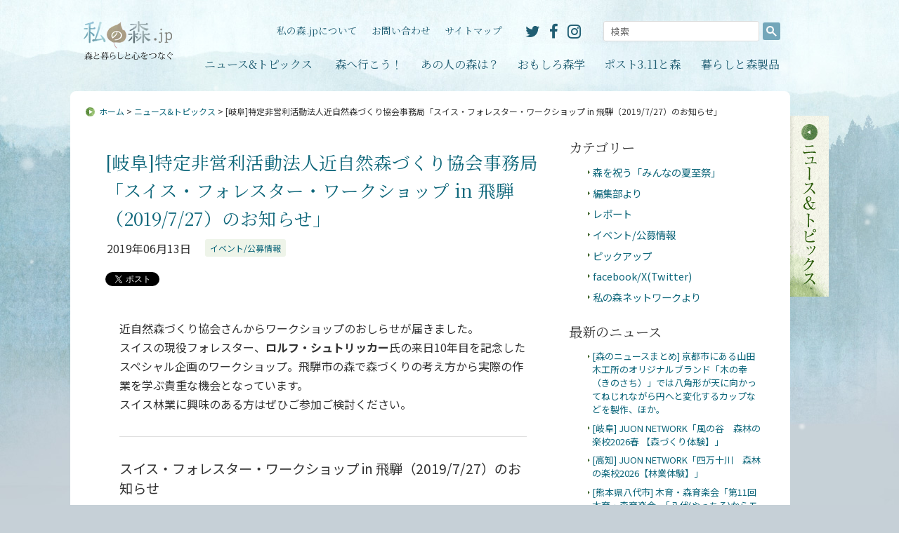

--- FILE ---
content_type: text/html
request_url: https://watashinomori.jp/news/2019/20190613_34.html
body_size: 6629
content:
<!DOCTYPE html>
<html lang="ja">

<head>
<meta charset="utf-8">
<title>[岐阜]特定非営利活動法人近自然森づくり協会事務局「スイス・フォレスター・ワークショップ in 飛騨（2019/7/27）のお知らせ」 ニュース&トピックス｜私の森.jp 〜森と暮らしと心をつなぐ〜</title>

<meta name="description" content="近自然森づくり協会さんからワークショップのおしらせが届きました。  スイスの現役フォレスター、ロルフ・シュトリッカー氏の来日10年目を記念したスペシャル企画のワークショップ。飛騨市の森で森づくりの考え...">
<meta name="keywords" content="森,森林,日本の森,森の記憶,ひこばえ,木,森製品,木の家,国産材,温暖化,枝廣淳子,エダヒロ,環境">

<meta property="og:title" content="[岐阜]特定非営利活動法人近自然森づくり協会事務局「スイス・フォレスター・ワークショップ in 飛騨（2019/7/27）のお知らせ」">
<meta property="og:description" content="近自然森づくり協会さんからワークショップのおしらせが届きました。  スイスの現役フォレスター、ロルフ・シュトリッカー氏の来日10年目を記念したスペシャル企画のワークショップ。飛騨市の森で森づくりの考え...">
<meta property="og:url" content="http://watashinomori.jp/news/2019/20190613_34.html">
<meta property="og:type" content="article">
<meta property="og:image" content="https://watashinomori.jp/news/archives/img/wm20190613.jpg">
<meta property="og:site_name" content="私の森.jp 〜森と暮らしと心をつなぐ〜" />
<meta property="fb:app_id" content="197938916966751" />
<meta property="og:locale" content="ja_JP" />

<meta name="copyright" content="Copyright (C) watashinomori.jp" />
<meta name="viewport" content="width=device-width,initial-scale=1">
<link rel="stylesheet" type="text/css" href="/shared/js/slick/slick.css">
<link rel="stylesheet" type="text/css" href="/shared/js/slick/slick-theme.css">
<link rel="stylesheet" type="text/css" href="/shared/css/base2.css?20190109">
<link rel="stylesheet" type="text/css" href="/shared/css/season-wtr.css">

<link rel="stylesheet" type="text/css" href="https://maxcdn.bootstrapcdn.com/font-awesome/4.5.0/css/font-awesome.min.css">
<link rel="stylesheet" type="text/css" href="https://cdnjs.cloudflare.com/ajax/libs/animate.css/3.5.1/animate.min.css" />
<link rel="stylesheet" type="text/css" href="/shared/css/charts.css">
<link rel="stylesheet" type="text/css" href="/shared/css/print.css" media="print">

<link rel="alternate" type="application/atom+xml" title="私の森.jp ニュース - Atom" href="http://watashinomori.jp/news/atom.xml" />
<link rel="alternate" type="application/rss+xml" title="私の森.jp ニュース - RSS 2.0" href="http://watashinomori.jp/news/rss2.xml" />

<script type="text/javascript" src="https://use.fontawesome.com/ea0ba4ee61.js"></script>
<script type="text/javascript" src="/shared/js/jquery-1.10.2.min.js"></script>
<script type="text/javascript" src="/shared/js/response.min.js"></script>
<script type="text/javascript" src="/shared/js/navigation-drawer.js"></script>
<script type="text/javascript" src="/shared/js/jquery.inview.min.js"></script>
<script type="text/javascript" src="/shared/js/jquery.heightLine.js"></script>
<script type="text/javascript" src="/shared/js/jquery.cbiframesize.min.js"></script>
<script type="text/javascript" src="/shared/js/config2.js"></script>
<!--<script type="text/javascript" src="/shared/js/google-analytics.js"></script> -->
<!-- Google Tag Manager -->
<script>(function(w,d,s,l,i){w[l]=w[l]||[];w[l].push({'gtm.start':
new Date().getTime(),event:'gtm.js'});var f=d.getElementsByTagName(s)[0],
j=d.createElement(s),dl=l!='dataLayer'?'&l='+l:'';j.async=true;j.src=
'https://www.googletagmanager.com/gtm.js?id='+i+dl;f.parentNode.insertBefore(j,f);
})(window,document,'script','dataLayer','GTM-55X8DFL');</script>
<!-- End Google Tag Manager -->

<!--[if lt IE 9]><script type="text/javascript" src="/shared/js/respond.min.js"></script><![endif]-->

<script type="text/javascript" src="/shared/js/slick/slick.min.js"></script>
<!--
<script type="text/javascript" src="/shared/js/masonry.pkgd.min.js"></script>
<script type="text/javascript" src="/shared/js/imagesloaded.pkgd.min.js"></script>
<script type="text/javascript" src="//typesquare.com/accessor/script/typesquare.js?rsvqGtspdRk%3D" charset="utf-8"></script>
 -->
</head>

<body class="newsPage individual">
<!-- Google Tag Manager (noscript) -->
<noscript><iframe src="https://www.googletagmanager.com/ns.html?id=GTM-55X8DFL"
height="0" width="0" style="display:none;visibility:hidden"></iframe></noscript>
<!-- End Google Tag Manager (noscript) -->

<div id="fb-root"></div>
<script async defer crossorigin="anonymous" src="https://connect.facebook.net/ja_JP/sdk.js#xfbml=1&version=v16.0&appId=194927617254194&autoLogAppEvents=1" nonce="Ey3vPErT"></script>
<script>
!function(d,s,id){var js,fjs=d.getElementsByTagName(s)[0],p=/^http:/.test(d.location)?'http':'https';if(!d.getElementById(id)){js=d.createElement(s);js.id=id;js.src=p+'://platform.twitter.com/widgets.js';fjs.parentNode.insertBefore(js,fjs);}}(document, 'script', 'twitter-wjs');
</script>

<div id="wrapper">
<div class="background"></div>
<div id="particles-snow"></div>
<header id="header">
<div class="inner">
<!-- ↓ここから音読ブラウザ用メニューです。 -->
<div class="voiceGuide">
<p>ページの先頭です。</p>
<dl>
<dt>ページ内移動用のリンクです。</dt>
<dd><a href="#main">このページの本文へ移動します。</a></dd>
<dd><a href="#globalNav">グローバルメニューへ移動します。</a></dd>
<dd><a href="#supportNav">サポートメニューへ移動します。</a></dd>
<dd><a href="#footerNav">フッターメニューへ移動します。</a></dd>
<dd><a href="#informationNav">サイトに関するメニューへ移動します。</a></dd>
<dd><a href="/index.html">ホームへ移動します。</a></dd>
</dl>
</div>
<!-- ↑ここまで音読ブラウザ用メニューです。 -->

<h1 class="siteTitle"><a href="/index.html"><img src="/shared/img/seasons/wtr/hb_logo.png" alt="私の森.jp 森と暮らしと心をつなぐ" class=""/></a></h1>

<nav id="globalNav">
<p class="voiceGuide">グローバルメニューです。</p>
<ul>
<li class="gnv-news"><a href="/news/index.html">ニュース&トピックス</a></li>
<li class="gnv-gotoact"><a href="/gotoact/index.html">森へ行こう！</a></li>
<li class="gnv-interview"><a href="/interview/index.html">あの人の森は？</a></li>
<li class="gnv-study"><a href="/study/index.html">おもしろ森学</a></li>
<li class="gnv-post311"><a href="/post311/index.html">ポスト3.11と森</a></li>
<li class="gnv-products"><a href="/mori_products/index.html">暮らしと森製品</a></li>
</ul>
</nav><!-- end #globalNav -->

<nav id="supportNav">
<p class="voiceGuide">サポートメニューです。</p>
<ul class="list--inline">
<li><a href="/information/aboutus.html">私の森.jpについて</a></li>
<li><a href="/information/contact/index.html">お問い合わせ</a></li>
<li><a href="/information/sitemap.html">サイトマップ</a></li>
</ul>
</nav><!-- end #supportNav -->

<div class="socialArea">
<a href="http://twitter.com/#!/watashinomorijp" target="_blank" class="twitter fa-stack">
<i class="fa fa-twitter fa-stack-1x text-twitter"></i>
</a>
<a href="http://www.facebook.com/watashinomori.jp" target="_blank" class="facebook fa-stack">
<i class="fa fa-facebook fa-stack-1x text-facebook"></i>
</a>
<a href="https://www.instagram.com/watashinomori.jp/?hl=ja" target="_blank" class="instagram fa-stack">
<i class="fa fa-instagram fa-stack-1x text-instagram"></i>
</a>
</div><!-- end .socialArea -->

<div class="searchArea">
<p class="voiceGuide">サイト内検索です。</p>
<form method="get" action="/information/search.html">
<div class="searchKeyword">
<input type="text" name="q" id="hu_search_text" class="txtFld1" size="20" value="検索" onFocus="cText(this)" onBlur="sText(this)">
</div>
<div class="searchSubmit">
<input type="image" name="submit" value="&#xF002;" tabindex="4000" src="/shared/img/seasons/wtr/hb_sch.png" class="btn1">
<input type="hidden" name="cx" value="002040810919316555504:p2_optssq_q" />
<input type="hidden" name="cof" value="FORID:11" />
<input type="hidden" name="ie" value="UTF-8" />
</div>
<div class="flc"><span>&nbsp;</span></div>
</form>
</div><!-- end .searchArea -->

<div id="spHeader">
<div class="spMenu" id="spMenu">
  <div class="inner">
    <div class="spMenu__bar1"></div>
    <div class="spMenu__bar2"></div>
    <div class="spMenu__bar3"></div>
    <div class="spMenu__txt">MENU</div>
  </div>
</div>
</div><!-- end #spHeader -->

</div><!-- end .inner -->
</header><!-- end #header -->
<div id="container">

<div id="content">

	<div class="breadcrumbs">
		<p class="voiceGuide">パンくずリストです。</p>
		<p><a href="/">ホーム</a> &gt;

	
    
		<a href="/news/">ニュース&トピックス</a>
		&gt; [岐阜]特定非営利活動法人近自然森づくり協会事務局「スイス・フォレスター・ワークショップ in 飛騨（2019/7/27）のお知らせ」
	
		</p>
	</div><!-- end .breadcrumbs -->


<div class="pageTab"><a href="/news/"><img src="/news/img/tb_nws.gif" width="55" height="258" alt="ニュース＆トピックス" class="imgover"></a></div>

<div id="main">
<h1 class="blogTitle"><a href="/news/">ニュース＆トピックス</a></h1>
<article class="entry pd__t--sm">

<section>
<div class="entryTitle mg__b--20 cf">
<h1 class="title"><a href="https://watashinomori.jp/news/2019/20190613_34.html">[岐阜]特定非営利活動法人近自然森づくり協会事務局「スイス・フォレスター・ワークショップ in 飛騨（2019/7/27）のお知らせ」</a></h1>
<div class="date float__l mg__r--20">2019年06月13日</div><div class="label--category float__l"><a href="https://watashinomori.jp/news/event_index.html">イベント/公募情報</a></div>
</div><!-- end .entryTitle -->

<div class="mg__w--lead mg__b--40">

<!-- Twitter -->
<a
	href="https://twitter.com/share"
	class="twitter-share-button"
	data-url="https://watashinomori.jp/news/2019/20190613_34.html"
	data-text="[岐阜]特定非営利活動法人近自然森づくり協会事務局「スイス・フォレスター・ワークショップ in 飛騨（2019/7/27）のお知らせ」"
	data-lang="ja"
	data-size="small"
>ツイート</a>

<!-- Facebook -->

<div 
	class="fb-like" 
	data-href="https://watashinomori.jp/news/2019/20190613_34.html"
	data-width="" 
	data-layout="button_count" 
	data-action="like" 
	data-size="small" 
	data-share="true" 
	style="vertical-align:top; width:100px;"
></div>


</div><!-- end .socialButton -->

<div>
<p>近自然森づくり協会さんからワークショップのおしらせが届きました。<br>
 スイスの現役フォレスター、<strong>ロルフ・シュトリッカー</strong>氏の来日10年目を記念したスペシャル企画のワークショップ。飛騨市の森で森づくりの考え方から実際の作業を学ぶ貴重な機会となっています。<br>
スイス林業に興味のある方はぜひご参加ご検討ください。</p>
<hr>
<p><big>スイス・フォレスター・ワークショップ in 飛騨（2019/7/27）のお知らせ</big></p>
<p><img alt="wm20190613.jpg" src="/news/archives/img/wm20190613.jpg" width="740" height="416" class="mt-image-none"></p>
<p><strong class="h--color01">スイス・フォレスター招聘事業１０年目記念スペシャル企画</strong></p>
<p>今回は、スイス・フォレスター　ロルフが普段一緒に仕事をしている林業会社のベテラン森林作業員２人を引き連れての来日。「スイスの林業／近自然森づくりの考え方は分かったけれど、実際にどうやるの？」そんな声にお応えするため、森づくりの考え方から実際の作業に至るまで、より具体的な内容を３人の講師で展開します。<br>
 好評の参加者同士のディスカッション・悩みごとの吐露の場となるディープな懇親会も、前夜、当日夜に開催いたします。</p>
<p><strong>■詳細ページ</strong><br>
 <a href="https://www.kinshizenforestry.com/post/%E3%82%B9%E3%82%A4%E3%82%B9%E3%83%BB%E3%83%95%E3%82%A9%E3%83%AC%E3%82%B9%E3%82%BF%E3%83%BC%E3%83%BB%E3%83%AF%E3%83%BC%E3%82%AF%E3%82%B7%E3%83%A7%E3%83%83%E3%83%97-in-%E9%A3%9B%E9%A8%A8%EF%BC%887-27%EF%BC%89%E3%81%AE%E3%81%8A%E7%9F%A5%E3%82%89%E3%81%9B" target="_blank">スイス・フォレスター・ワークショップin飛騨のお知らせ</a></p>
<p><strong>■資料（PDF)</strong><br>
 <a href="/news/news/archives/pdf/wm20190613.pdf">スイス・フォレスター ワークショップ in ⾶騨</a></p>
<p><strong>■イベントに関する問合せ先</strong><br>
 特定非営利活動法人近自然森づくり協会事務局　熊田洋子<br>
 E-mail: <a href="mailto:kumakobooja@gmail.com">kumakobooja@gmail.com</a></p>
</div>
<div class="border__b--img-light mg__w--lead mg__b--40 pd__b--10"><br></div>
</section>

</article>
</div><!-- end #main -->

<div id="relate">
<div class="nav">
<div class="nav__header">
<h3 class="nav__title">カテゴリー</h3>
</div>
<div class="nav__body">


<ul class="link--list inline mg__l--20">



<li><span><a href="https://watashinomori.jp/news/morigeshi_index.html">森を祝う「みんなの夏至祭」</a></span></li>






<li><span><a href="https://watashinomori.jp/news/hensyubu_index.html">編集部より</a></span></li>






<li><span><a href="https://watashinomori.jp/news/report_index.html">レポート</a></span></li>






<li><span><a href="https://watashinomori.jp/news/event_index.html">イベント/公募情報</a></span></li>






<li><span><a href="https://watashinomori.jp/news/pickup_index.html">ピックアップ</a></span></li>






<li><span><a href="https://watashinomori.jp/news/social_index.html">facebook/X(Twitter)</a></span></li>






<li><span><a href="https://watashinomori.jp/news/network_index.html">私の森ネットワークより</a></span></li>














</ul>


</div>
</div>

<div class="nav">
<div class="nav__header">
<h3 class="nav__title">最新のニュース</h3>
</div>
<div class="nav__body">
<ul class="link--list mg__l--20 font--90">

<li><span><a href="https://watashinomori.jp/news/2026/20260202_38.html">[森のニュースまとめ] 京都市にある山田木工所のオリジナルブランド「木の幸（きのさち）」では八角形が天に向かってねじれながら円へと変化するカップなどを製作、ほか。</a></span></li>

<li><span><a href="https://watashinomori.jp/news/2026/20260128_15.html">[岐阜] JUON NETWORK「風の谷　森林の楽校2026春 【森づくり体験】」</a></span></li>

<li><span><a href="https://watashinomori.jp/news/2026/20260123_19.html">[高知] JUON NETWORK「四万十川　森林の楽校2026【林業体験】」</a></span></li>

<li><span><a href="https://watashinomori.jp/news/2026/20260119_58.html">[熊本県八代市] 木育・森育楽会「第11回木育・森育楽会_「八代(やっちろ)からモリあげたい！」2026年2月21日(土)、22日(日)開催</a></span></li>

<li><span><a href="https://watashinomori.jp/news/2026/20260116_03.html">[森のニュースまとめ] 滋賀県東近江市が愛知川源流域の森林と森の文化を守り再興するため「森の文化推進条例」を制定、ほか。</a></span></li>

</ul>
</div>
</div>


<div class="nav">
<div class="nav__header">
<h3 class="nav__title">過去のニュース</h3>
</div>
<div class="nav__body">
<ul class="link--list inline mg__l--20">

<li><a href="https://watashinomori.jp/news/2026/">2026年</a></li>

<li><a href="https://watashinomori.jp/news/2025/">2025年</a></li>

<li><a href="https://watashinomori.jp/news/2024/">2024年</a></li>

<li><a href="https://watashinomori.jp/news/2023/">2023年</a></li>

<li><a href="https://watashinomori.jp/news/2022/">2022年</a></li>

<li><a href="https://watashinomori.jp/news/2021/">2021年</a></li>

<li><a href="https://watashinomori.jp/news/2020/">2020年</a></li>

<li><a href="https://watashinomori.jp/news/2019/">2019年</a></li>

<li><a href="https://watashinomori.jp/news/2018/">2018年</a></li>

<li><a href="https://watashinomori.jp/news/2017/">2017年</a></li>

<li><a href="https://watashinomori.jp/news/2016/">2016年</a></li>

<li><a href="https://watashinomori.jp/news/2015/">2015年</a></li>

<li><a href="https://watashinomori.jp/news/2014/">2014年</a></li>

<li><a href="https://watashinomori.jp/news/2013/">2013年</a></li>

<li><a href="https://watashinomori.jp/news/2012/">2012年</a></li>

<li><a href="https://watashinomori.jp/news/2011/">2011年</a></li>

<li><a href="https://watashinomori.jp/news/2010/">2010年</a></li>

<li><a href="https://watashinomori.jp/news/2009/">2009年</a></li>

<li><a href="https://watashinomori.jp/news/2008/">2008年</a></li>

</ul>
</div>
</div>


<div class="bannerArea">
<a href="/guide/index.php" tabindex="2000"><img src="/shared/img3/rb_guide.gif" alt="私の森.jpの歩き方" width="200" height="71" class="imgover" /></a><br>
<a href="/quiz/quiz.html" tabindex="2000"><img src="/shared/img3/rb_qiz.gif" alt="森のクイズ" width="200" height="53" class="imgover" /></a><br>
<a href="/photo/photo.html" tabindex="2000"><img src="/shared/img3/rb_pht.gif" alt="私の森.jp 写真部" width="200" height="53" class="imgover" /></a><br>
<a href="/networks/index.html" tabindex="2000"><img src="/shared/img3/rb_ntw.gif" alt="私の森 ネットワーク" width="200" height="53" class="imgover" /></a><br>
</div>
</div><!-- end #relate -->


</div><!-- end #content -->

<footer id="footer">

<nav id="footerNav">
<p class="voiceGuide">フッターメニューです。</p>

<div class="row">
<div class="col--xs6 col--md3">
<ul id="ftNav1">
<li class="fnv-home"><a href="/index.html">ホーム</a></li>
<li class="fnv-news"><a href="/news/index.html">ニュース&トピックス</a></li>
<li class="fnv-gotoact"><a href="/gotoact/index.html">森へ行こう！</a></li>
<li class="fnv-interview"><a href="/interview/index.html">あの人の森は？</a></li>
</ul>
</div>
<div class="col--xs6 col--md3">
<ul id="ftNav2">
<li class="fnv-study"><a href="/study/index.html">おもしろ森学</a></li>
<li class="fnv-post311"><a href="/post311/index.html">ポスト3.11と森</a></li>
<li class="fnv-products"><a href="/mori_products/index.html">暮らしと森製品！</a></li>
<li class="fnv-interview"><a href="/quiz/quiz.html">森のクイズ</a></li>
</ul>
</div>
<div class="col--xs6 col--md3">
<ul id="ftNav3">
<li><a href="/photo/photo.html">私の森.jp 写真部</a></li>
<li><a href="/networks/">私の森ネットワーク</a></li>
<li><a href="/guide/index.php">私の森.jpの歩き方</a></li>
<li><a href="/information/aboutus.html">私の森.jpについて</a></li>
</ul>
</div>
<div class="col--xs6 col--md3">
<ul id="ftNav4">
<li><a href="/information/contact/index.html">お問い合わせ</a></li>
<li><a href="/information/sitemap.html">サイトマップ</a></li>
<li><a href="/information/terms.html">サイトのご利用について</a></li>
<li><a href="/information/privacy.html">プライバシーポリシー</a></li>
</ul>
<div id="footerSocial">
<a href="http://twitter.com/#!/watashinomorijp" target="_blank" class="twitter fa-stack">
<i class="fa fa-circle fa-stack-1x bg-btn-social"></i>
<i class="fa fa-twitter fa-stack-1x text-twitter"></i>
</a>
<a href="http://www.facebook.com/watashinomori.jp" target="_blank" class="facebook fa-stack">
<i class="fa fa-circle fa-stack-1x bg-btn-social"></i>
<i class="fa fa-facebook fa-stack-1x text-facebook"></i>
</a>
<a href="https://www.instagram.com/watashinomori.jp/?hl=ja" target="_blank" class="instagram fa-stack">
<i class="fa fa-circle fa-stack-1x bg-btn-social"></i>
<i class="fa fa-instagram fa-stack-1x text-instagram"></i>
</a>
</div><!-- end .footerSocial -->
</div>
</div>
</nav><!-- end #footerNav -->

<div class="copyright">
<p>Copyright &copy; watashinomori.jp. All rights reserved.</p>
</div><!-- END .copyright -->

</footer><!-- END #footer -->
</div><!-- end #container -->
<div id="pageTop">
<a href="#container" class="fa-stack fa-lg">
<i class="fa fa-circle fa-stack-2x"></i>
<i class="fa fa-angle-up fa-stack-1x fa-inverse"></i>
</a>
</div>

<nav id="navigationDrawer">
<a href="javascript:void(0);" id="spMenuClose" class="spMenuClose">
	<div class="bar1"></div>
	<div class="bar2"></div>
	<div class="txt">CLOSE</div>
</a>
<div class="search border__b mg__b--sm">
</div>
<ul class="nav01 link--list border__b pd__b--xs mg__b--sm">
</ul>
<ul class="nav02 link--list border__b pd__b--xs mg__b--sm">
</ul>
<div class="social border__b pd__b--xs mg__b--sm">
</div><!-- end .social -->
<!-- div class="align__c font--80"><a href="" class="spMenuClose"><i class="fa fa-times"></i> MENUを閉じる</a></div -->
</nav>

<script type="text/javascript">
// slick
$(function() {
	$('.single-item').slick({
		//arrows:false,
		dots:true,
		// 自動再生。trueで自動再生される。
		autoplay: true,
		// 自動再生で切り替えをする時間
		autoplaySpeed: 4000,
		// 自動再生や左右の矢印でスライドするスピード
		speed: 1000,
		// 自動再生時にスライドのエリアにマウスオンで一時停止するかどうか
		pauseOnHover: true,
		// 自動再生時にドットにマウスオンで一時停止するかどうか
		pauseOnDotsHover: true
	});
});
// end slick

// iframe
$(function () {
  $(".iframe").cbIframeSize();
});
// end iframe

// heightline
$(function() {
	$(".heightLine-02").heightLine({
		maxWidth:960, 
		minWidth:640
	});
});
// end heightline
</script>

<script type="text/javascript" src="/shared/js/particles.js"></script>
<script type="text/javascript" src="/shared/js/particles-config.js"></script>
<link href="https://fonts.googleapis.com/css2?family=Noto+Sans+JP:wght@100..900&family=Noto+Serif+JP:wght@200..900&family=Roboto:ital,wght@0,100;0,300;0,400;0,500;0,700;0,900;1,100;1,300;1,400;1,500;1,700;1,900&display=swap" rel="stylesheet">

</div><!-- end #wrapper -->
</body>
</html>

--- FILE ---
content_type: text/css
request_url: https://watashinomori.jp/shared/css/charts.css
body_size: 13756
content:
/*
 * Charts.css v1.1.0 (https://ChartsCSS.org/)
 * Copyright 2020 Rami Yushuvaev
 * Licensed under MIT
 */
/*
 * Chart custom properties
 */
@property --color-1 {
  syntax: "<color>";
  initial-value: transparent;
  inherits: true;
}
@property --color-2 {
  syntax: "<color>";
  initial-value: transparent;
  inherits: true;
}
@property --color-3 {
  syntax: "<color>";
  initial-value: transparent;
  inherits: true;
}
@property --color-4 {
  syntax: "<color>";
  initial-value: transparent;
  inherits: true;
}
@property --color-5 {
  syntax: "<color>";
  initial-value: transparent;
  inherits: true;
}
@property --color-6 {
  syntax: "<color>";
  initial-value: transparent;
  inherits: true;
}
@property --color-7 {
  syntax: "<color>";
  initial-value: transparent;
  inherits: true;
}
@property --color-8 {
  syntax: "<color>";
  initial-value: transparent;
  inherits: true;
}
@property --color-9 {
  syntax: "<color>";
  initial-value: transparent;
  inherits: true;
}
@property --color-10 {
  syntax: "<color>";
  initial-value: transparent;
  inherits: true;
}
@property --color {
  syntax: "<color>";
  inherits: true;
}
@property --chart-bg-color {
  syntax: "<color>";
  inherits: true;
}
@property --aspect-ratio {
  syntax: "<ratio>";
  initial-value: auto;
  inherits: true;
}
@property --labels-size {
  syntax: "<length>";
  initial-value: 0;
  inherits: true;
}
@property --labels-align-block {
  syntax: "<string>";
  inherits: true;
}
@property --labels-align-inline {
  syntax: "<string>";
  inherits: true;
}
@property --primary-axis-width {
  syntax: "<length>";
  initial-value: 1px;
  inherits: true;
}
@property --secondary-axes-width {
  syntax: "<length>";
  initial-value: 1px;
  inherits: true;
}
@property --data-axes-width {
  syntax: "<length>";
  initial-value: 1px;
  inherits: true;
}
@property --legend-border-width {
  syntax: "<length>";
  initial-value: 1px;
  inherits: true;
}
@property --primary-axis-style {
  syntax: "<line-style>";
  initial-value: solid;
  inherits: true;
}
@property --secondary-axes-style {
  syntax: "<line-style>";
  initial-value: solid;
  inherits: true;
}
@property --data-axes-style {
  syntax: "<line-style>";
  initial-value: solid;
  inherits: true;
}
@property --legend-border-style {
  syntax: "<line-style>";
  initial-value: solid;
  inherits: true;
}
@property --primary-axis-color {
  syntax: "<color>";
  initial-value: transparent;
  inherits: true;
}
@property --secondary-axes-color {
  syntax: "<color>";
  initial-value: transparent;
  inherits: true;
}
@property --data-axes-color {
  syntax: "<color>";
  initial-value: transparent;
  inherits: true;
}
@property --legend-border-color {
  syntax: "<color>";
  initial-value: transparent;
  inherits: true;
}
@property --start {
  syntax: "<number>";
  inherits: true;
}
@property --end {
  syntax: "<number>";
  inherits: true;
}
@property --size {
  syntax: "<number>";
  inherits: true;
}
@property --line-size {
  syntax: "<number>";
  inherits: true;
}
/*
 * Chart wrapper element
 */
.charts-css {
  --color-1: rgba(1, 166, 56, 0.95);/*240, 50, 50, 0.75*/
  --color-2: rgba(181, 213, 126, 0.95);/* 255, 180, 50 */
  --color-3: rgba(208, 232, 122, 0.95);/* 255, 220, 90 */
  --color-4: rgba(255, 255, 255, 0.3);/* 100, 210, 80 _100, 210, 80, 0.95*/
  --color-5: rgba(90, 165, 255, 0.75);/* 90, 165, 255 */
  --color-6: rgba(170, 90, 240, 0.75);/* 170, 90, 240 */
  --color-7: rgba(180, 180, 180, 0.75);/* 180, 180, 180 */
  --color-8: rgba(110, 110, 110, 0.75);/* 110, 110, 110 */
  --color-9: rgba(170, 150, 110, 0.75);/* 170, 150, 110 */
  --color-10: rgba(130, 50, 20, 0.75);/* 130, 50, 20 */
  --chart-bg-color: rgb(245 245 245);
  --primary-axis-color: rgba(120 120 120 / 100%);/*0 0 0 / 100%*/
  --primary-axis-style: solid;
  --primary-axis-width: 1px;
  --secondary-axes-color: rgba(0 0 0 / 15%);
  --secondary-axes-style: solid;
  --secondary-axes-width: 1px;
  --data-axes-color: rgba(0 0 0 / 15%);
  --data-axes-style: solid;
  --data-axes-width: 1px;
  --legend-border-color: rgb(200 200 200);
  --legend-border-style: solid;
  --legend-border-width: 1px;
  position: relative;
  display: block;
  width: 100%;
  height: 100%;
  margin: 0 auto;
  padding: 0;
  border: 0;
  -webkit-print-color-adjust: exact;
          print-color-adjust: exact;
}
.charts-css, .charts-css::after, .charts-css::before, .charts-css *, .charts-css *::after, .charts-css *::before {
  -webkit-box-sizing: border-box;
          box-sizing: border-box;
}

/*
 * Reset table element
 */
table.charts-css {
  border-collapse: collapse;
  border-spacing: 0;
  empty-cells: show;
  overflow: initial;
  background-color: transparent;
}
table.charts-css caption,
table.charts-css colgroup,
table.charts-css thead,
table.charts-css tbody,
table.charts-css tr,
table.charts-css th,
table.charts-css td {
  display: block;
  margin: 0;
  padding: 0;
  border: 0;
  background-color: transparent;
}
table.charts-css colgroup, table.charts-css thead, table.charts-css tfoot, .charts-css:not(.show-heading) caption, .charts-css.hide-data .data, .charts-css.hide-data .data:not(:focus):not(:focus-within), .charts-css.bar:not(.show-labels) tbody tr th, .charts-css.bar.show-labels tr.hide-label th, .charts-css.bar.show-labels th.hide-label, .charts-css.column:not(.show-labels) tbody tr th, .charts-css.area:not(.show-labels) tbody tr th, .charts-css.line:not(.show-labels) tbody tr th, .charts-css.column.show-labels tr.hide-label th, .charts-css.column.show-labels th.hide-label, .charts-css.area.show-labels tr.hide-label th, .charts-css.area.show-labels th.hide-label, .charts-css.line.show-labels tr.hide-label th, .charts-css.line.show-labels th.hide-label, .charts-css.radial tbody tr, .charts-css.pie tbody tr th, .charts-css.polar tbody tr, .charts-css.radar tbody tr {
  position: absolute;
  width: 1px;
  height: 1px;
  margin: -1px;
  padding: 0;
  border: 0;
  overflow: hidden;
  clip: rect(0, 0, 0, 0);
  -webkit-clip-path: inset(50%);
          clip-path: inset(50%);
  white-space: nowrap;
}
table.charts-css tbody {
  position: relative;
}

/*
 * Reset list elements
 */
ul.charts-css,
ol.charts-css {
  list-style-type: none;
}
ul.charts-css li,
ol.charts-css li {
  margin: 0;
  padding: 0;
  border: 0;
}

/*
 * Chart heading
 */
.charts-css.show-heading caption {
  display: block;
  width: 100%;
}

/*
 * Chart colors
 */
.charts-css.bar tbody tr:nth-of-type(10n + 1) td, .charts-css.bar.multiple tbody tr td:nth-of-type(10n + 1), .charts-css.column tbody tr:nth-of-type(10n + 1) td, .charts-css.column.multiple tbody tr td:nth-of-type(10n + 1), .charts-css.area tbody tr td:nth-of-type(10n + 1)::before, .charts-css.line tbody tr td:nth-of-type(10n + 1)::before {
  background: var(--color, var(--color-1));
}
.charts-css.pie tbody tr:nth-of-type(10n + 1) td, .charts-css.pie.multiple tbody tr td:nth-of-type(10n + 1) {
  --c: var(--color, var(--color-1, transparent));
}
.charts-css.bar tbody tr:nth-of-type(10n + 2) td, .charts-css.bar.multiple tbody tr td:nth-of-type(10n + 2), .charts-css.column tbody tr:nth-of-type(10n + 2) td, .charts-css.column.multiple tbody tr td:nth-of-type(10n + 2), .charts-css.area tbody tr td:nth-of-type(10n + 2)::before, .charts-css.line tbody tr td:nth-of-type(10n + 2)::before {
  background: var(--color, var(--color-2));
}
.charts-css.pie tbody tr:nth-of-type(10n + 2) td, .charts-css.pie.multiple tbody tr td:nth-of-type(10n + 2) {
  --c: var(--color, var(--color-2, transparent));
}
.charts-css.bar tbody tr:nth-of-type(10n + 3) td, .charts-css.bar.multiple tbody tr td:nth-of-type(10n + 3), .charts-css.column tbody tr:nth-of-type(10n + 3) td, .charts-css.column.multiple tbody tr td:nth-of-type(10n + 3), .charts-css.area tbody tr td:nth-of-type(10n + 3)::before, .charts-css.line tbody tr td:nth-of-type(10n + 3)::before {
  background: var(--color, var(--color-3));
}
.charts-css.pie tbody tr:nth-of-type(10n + 3) td, .charts-css.pie.multiple tbody tr td:nth-of-type(10n + 3) {
  --c: var(--color, var(--color-3, transparent));
}
.charts-css.bar tbody tr:nth-of-type(10n + 4) td, .charts-css.bar.multiple tbody tr td:nth-of-type(10n + 4), .charts-css.column tbody tr:nth-of-type(10n + 4) td, .charts-css.column.multiple tbody tr td:nth-of-type(10n + 4), .charts-css.area tbody tr td:nth-of-type(10n + 4)::before, .charts-css.line tbody tr td:nth-of-type(10n + 4)::before {
  background: var(--color, var(--color-4));
}
.charts-css.pie tbody tr:nth-of-type(10n + 4) td, .charts-css.pie.multiple tbody tr td:nth-of-type(10n + 4) {
  --c: var(--color, var(--color-4, transparent));
}
.charts-css.bar tbody tr:nth-of-type(10n + 5) td, .charts-css.bar.multiple tbody tr td:nth-of-type(10n + 5), .charts-css.column tbody tr:nth-of-type(10n + 5) td, .charts-css.column.multiple tbody tr td:nth-of-type(10n + 5), .charts-css.area tbody tr td:nth-of-type(10n + 5)::before, .charts-css.line tbody tr td:nth-of-type(10n + 5)::before {
  background: var(--color, var(--color-5));
}
.charts-css.pie tbody tr:nth-of-type(10n + 5) td, .charts-css.pie.multiple tbody tr td:nth-of-type(10n + 5) {
  --c: var(--color, var(--color-5, transparent));
}
.charts-css.bar tbody tr:nth-of-type(10n + 6) td, .charts-css.bar.multiple tbody tr td:nth-of-type(10n + 6), .charts-css.column tbody tr:nth-of-type(10n + 6) td, .charts-css.column.multiple tbody tr td:nth-of-type(10n + 6), .charts-css.area tbody tr td:nth-of-type(10n + 6)::before, .charts-css.line tbody tr td:nth-of-type(10n + 6)::before {
  background: var(--color, var(--color-6));
}
.charts-css.pie tbody tr:nth-of-type(10n + 6) td, .charts-css.pie.multiple tbody tr td:nth-of-type(10n + 6) {
  --c: var(--color, var(--color-6, transparent));
}
.charts-css.bar tbody tr:nth-of-type(10n + 7) td, .charts-css.bar.multiple tbody tr td:nth-of-type(10n + 7), .charts-css.column tbody tr:nth-of-type(10n + 7) td, .charts-css.column.multiple tbody tr td:nth-of-type(10n + 7), .charts-css.area tbody tr td:nth-of-type(10n + 7)::before, .charts-css.line tbody tr td:nth-of-type(10n + 7)::before {
  background: var(--color, var(--color-7));
}
.charts-css.pie tbody tr:nth-of-type(10n + 7) td, .charts-css.pie.multiple tbody tr td:nth-of-type(10n + 7) {
  --c: var(--color, var(--color-7, transparent));
}
.charts-css.bar tbody tr:nth-of-type(10n + 8) td, .charts-css.bar.multiple tbody tr td:nth-of-type(10n + 8), .charts-css.column tbody tr:nth-of-type(10n + 8) td, .charts-css.column.multiple tbody tr td:nth-of-type(10n + 8), .charts-css.area tbody tr td:nth-of-type(10n + 8)::before, .charts-css.line tbody tr td:nth-of-type(10n + 8)::before {
  background: var(--color, var(--color-8));
}
.charts-css.pie tbody tr:nth-of-type(10n + 8) td, .charts-css.pie.multiple tbody tr td:nth-of-type(10n + 8) {
  --c: var(--color, var(--color-8, transparent));
}
.charts-css.bar tbody tr:nth-of-type(10n + 9) td, .charts-css.bar.multiple tbody tr td:nth-of-type(10n + 9), .charts-css.column tbody tr:nth-of-type(10n + 9) td, .charts-css.column.multiple tbody tr td:nth-of-type(10n + 9), .charts-css.area tbody tr td:nth-of-type(10n + 9)::before, .charts-css.line tbody tr td:nth-of-type(10n + 9)::before {
  background: var(--color, var(--color-9));
}
.charts-css.pie tbody tr:nth-of-type(10n + 9) td, .charts-css.pie.multiple tbody tr td:nth-of-type(10n + 9) {
  --c: var(--color, var(--color-9, transparent));
}
.charts-css.bar tbody tr:nth-of-type(10n + 10) td, .charts-css.bar.multiple tbody tr td:nth-of-type(10n + 10), .charts-css.column tbody tr:nth-of-type(10n + 10) td, .charts-css.column.multiple tbody tr td:nth-of-type(10n + 10), .charts-css.area tbody tr td:nth-of-type(10n + 10)::before, .charts-css.line tbody tr td:nth-of-type(10n + 10)::before {
  background: var(--color, var(--color-10));
}
.charts-css.pie tbody tr:nth-of-type(10n + 10) td, .charts-css.pie.multiple tbody tr td:nth-of-type(10n + 10) {
  --c: var(--color, var(--color-10, transparent));
}

/*
 * Chart data
 */
.charts-css .data {
  display: -webkit-box;
  display: -ms-flexbox;
  display: flex;
}
.charts-css.show-data-on-hover .data {
  -webkit-transition-duration: 0.3s;
          transition-duration: 0.3s;
  opacity: 0;
}
.charts-css.show-data-on-hover tr:hover .data, .charts-css.radial.show-data-on-hover tbody:hover .data, .charts-css.pie.show-data-on-hover tbody:hover .data, .charts-css.polar.show-data-on-hover tbody:hover .data, .charts-css.radar.show-data-on-hover tbody:hover .data {
  -webkit-transition-duration: 0.3s;
          transition-duration: 0.3s;
  opacity: 1;
}
.charts-css.bar.data-center tbody tr td, .charts-css.column.data-center tbody tr td {
  --data-position: center;
}
.charts-css.bar.data-start:not(.reverse) tbody tr td, .charts-css.bar.data-end.reverse tbody tr td, .charts-css.bar.data-outside.reverse tbody tr td, .charts-css.column.data-start.reverse tbody tr td, .charts-css.column.data-end:not(.reverse) tbody tr td, .charts-css.column.data-outside:not(.reverse) tbody tr td {
  --data-position: flex-start;
}
.charts-css.bar.data-start.reverse tbody tr td, .charts-css.bar.data-end:not(.reverse) tbody tr td, .charts-css.bar.data-outside:not(.reverse) tbody tr td, .charts-css.column.data-start:not(.reverse) tbody tr td, .charts-css.column.data-end.reverse tbody tr td, .charts-css.column.data-outside.reverse tbody tr td {
  --data-position: flex-end;
}
.charts-css.bar.data-outside:not(.reverse) tbody tr td .data {
  -webkit-transform: translateX(100%);
          transform: translateX(100%);
}
.charts-css.bar.data-outside.reverse tbody tr td .data {
  -webkit-transform: translateX(-100%);
          transform: translateX(-100%);
}
.charts-css.column.data-outside:not(.reverse) tbody tr td .data, .charts-css.column:not(.reverse) tbody tr td .data.outside {
  -webkit-transform: translateY(-100%);
          transform: translateY(-100%);
}
.charts-css.column.data-outside.reverse tbody tr td .data, .charts-css.column.reverse tbody tr td .data.outside {
  -webkit-transform: translateY(100%);
          transform: translateY(100%);
}
.charts-css.bar.reverse tbody tr td.inside .data,
.charts-css.bar.reverse tbody tr td .data.inside, .charts-css.bar:not(.reverse) tbody tr td.inside .data,
.charts-css.bar:not(.reverse) tbody tr td .data.inside, .charts-css.column.reverse tbody tr td.inside .data,
.charts-css.column.reverse tbody tr td .data.inside, .charts-css.column:not(.reverse) tbody tr td.inside .data,
.charts-css.column:not(.reverse) tbody tr td .data.inside, .charts-css.area.reverse tbody tr td.inside .data,
.charts-css.area.reverse tbody tr td .data.inside, .charts-css.area:not(.reverse) tbody tr td.inside .data,
.charts-css.area:not(.reverse) tbody tr td .data.inside, .charts-css.line.reverse tbody tr td.inside .data,
.charts-css.line.reverse tbody tr td .data.inside, .charts-css.line:not(.reverse) tbody tr td.inside .data,
.charts-css.line:not(.reverse) tbody tr td .data.inside {
  -webkit-transform: unset;
          transform: unset;
}

/*
 * Chart labels
 */
.charts-css.bar {
  --labels-size: 80px;
}
.charts-css.bar:not(.show-labels), .charts-css.column:not(.show-labels), .charts-css.area:not(.show-labels), .charts-css.line:not(.show-labels) {
  --labels-size: 0;
}
.charts-css.bar.show-labels tbody tr th {
  display: -webkit-box;
  display: -ms-flexbox;
  display: flex;
  -webkit-box-orient: horizontal;
  -webkit-box-direction: normal;
      -ms-flex-direction: row;
          flex-direction: row;
  gap: 5px;
  -webkit-box-align: var(--labels-align-block, center);
      -ms-flex-align: var(--labels-align-block, center);
          align-items: var(--labels-align-block, center);
}
.charts-css.bar.show-labels:not(.reverse):not(.reverse-labels) tbody tr th, .charts-css.bar.show-labels.reverse.reverse-labels tbody tr th {
  -webkit-box-pack: var(--labels-align-inline, flex-start);
      -ms-flex-pack: var(--labels-align-inline, flex-start);
          justify-content: var(--labels-align-inline, flex-start);
}
.charts-css.bar.show-labels:not(.reverse).reverse-labels tbody tr th, .charts-css.bar.show-labels.reverse:not(.reverse-labels) tbody tr th {
  -webkit-box-pack: var(--labels-align-inline, flex-end);
      -ms-flex-pack: var(--labels-align-inline, flex-end);
          justify-content: var(--labels-align-inline, flex-end);
}
.charts-css.column, .charts-css.area, .charts-css.line {
  --labels-size: 1.5rem;
}
.charts-css.column.show-labels tbody tr th, .charts-css.area.show-labels tbody tr th, .charts-css.line.show-labels tbody tr th {
  display: -webkit-box;
  display: -ms-flexbox;
  display: flex;
  -webkit-box-orient: vertical;
  -webkit-box-direction: normal;
      -ms-flex-direction: column;
          flex-direction: column;
  -webkit-box-align: var(--labels-align-inline, center);
      -ms-flex-align: var(--labels-align-inline, center);
          align-items: var(--labels-align-inline, center);
}
.charts-css.column.show-labels:not(.reverse):not(.reverse-labels) tbody tr th, .charts-css.area.show-labels:not(.reverse):not(.reverse-labels) tbody tr th, .charts-css.line.show-labels:not(.reverse):not(.reverse-labels) tbody tr th, .charts-css.column.show-labels.reverse.reverse-labels tbody tr th, .charts-css.area.show-labels.reverse.reverse-labels tbody tr th, .charts-css.line.show-labels.reverse.reverse-labels tbody tr th {
  -webkit-box-pack: var(--labels-align-block, flex-end);
      -ms-flex-pack: var(--labels-align-block, flex-end);
          justify-content: var(--labels-align-block, flex-end);
}
.charts-css.column.show-labels:not(.reverse).reverse-labels tbody tr th, .charts-css.area.show-labels:not(.reverse).reverse-labels tbody tr th, .charts-css.line.show-labels:not(.reverse).reverse-labels tbody tr th, .charts-css.column.show-labels.reverse:not(.reverse-labels) tbody tr th, .charts-css.area.show-labels.reverse:not(.reverse-labels) tbody tr th, .charts-css.line.show-labels.reverse:not(.reverse-labels) tbody tr th {
  -webkit-box-pack: var(--labels-align-block, flex-start);
      -ms-flex-pack: var(--labels-align-block, flex-start);
          justify-content: var(--labels-align-block, flex-start);
}
.charts-css.bar.labels-align-inline-start tbody tr th, .charts-css.column.labels-align-inline-start tbody tr th, .charts-css.area.labels-align-inline-start tbody tr th, .charts-css.line.labels-align-inline-start tbody tr th {
  --labels-align-inline: flex-start;
}
.charts-css.bar.labels-align-inline-end tbody tr th, .charts-css.column.labels-align-inline-end tbody tr th, .charts-css.area.labels-align-inline-end tbody tr th, .charts-css.line.labels-align-inline-end tbody tr th {
  --labels-align-inline: flex-end;
}
.charts-css.bar.labels-align-inline-center tbody tr th, .charts-css.column.labels-align-inline-center tbody tr th, .charts-css.area.labels-align-inline-center tbody tr th, .charts-css.line.labels-align-inline-center tbody tr th {
  --labels-align-inline: center;
}
.charts-css.bar.labels-align-block-start tbody tr th, .charts-css.column.labels-align-block-start tbody tr th, .charts-css.area.labels-align-block-start tbody tr th, .charts-css.line.labels-align-block-start tbody tr th {
  --labels-align-block: flex-start;
}
.charts-css.bar.labels-align-block-end tbody tr th, .charts-css.column.labels-align-block-end tbody tr th, .charts-css.area.labels-align-block-end tbody tr th, .charts-css.line.labels-align-block-end tbody tr th {
  --labels-align-block: flex-end;
}
.charts-css.bar.labels-align-block-center tbody tr th, .charts-css.column.labels-align-block-center tbody tr th, .charts-css.area.labels-align-block-center tbody tr th, .charts-css.line.labels-align-block-center tbody tr th {
  --labels-align-block: center;
}

/*
 * Chart axes
 */
.charts-css.column.show-primary-axis:not(.reverse) tbody tr, .charts-css.area.show-primary-axis:not(.reverse) tbody tr, .charts-css.line.show-primary-axis:not(.reverse) tbody tr {
  -webkit-border-after: var(--primary-axis-width) var(--primary-axis-style) var(--primary-axis-color);
          border-block-end: var(--primary-axis-width) var(--primary-axis-style) var(--primary-axis-color);
}
.charts-css.column.show-primary-axis.reverse tbody tr, .charts-css.area.show-primary-axis.reverse tbody tr, .charts-css.line.show-primary-axis.reverse tbody tr {
  -webkit-border-before: var(--primary-axis-width) var(--primary-axis-style) var(--primary-axis-color);
          border-block-start: var(--primary-axis-width) var(--primary-axis-style) var(--primary-axis-color);
}
.charts-css.column.show-1-secondary-axes:not(.reverse) tbody tr, .charts-css.area.show-1-secondary-axes:not(.reverse) tbody tr, .charts-css.line.show-1-secondary-axes:not(.reverse) tbody tr {
  background-size: 100% calc(100% / 1);
  background-image: -webkit-gradient(linear, left top, left bottom, from(var(--secondary-axes-color)), to(transparent));
  background-image: linear-gradient(var(--secondary-axes-color) var(--secondary-axes-width), transparent var(--secondary-axes-width));
}
.charts-css.column.show-1-secondary-axes.reverse tbody tr, .charts-css.area.show-1-secondary-axes.reverse tbody tr, .charts-css.line.show-1-secondary-axes.reverse tbody tr {
  background-size: 100% calc(100% / 1);
  background-image: -webkit-gradient(linear, left bottom, left top, from(var(--secondary-axes-color)), to(transparent));
  background-image: linear-gradient(0deg, var(--secondary-axes-color) var(--secondary-axes-width), transparent var(--secondary-axes-width));
}
.charts-css.column.show-2-secondary-axes:not(.reverse) tbody tr, .charts-css.area.show-2-secondary-axes:not(.reverse) tbody tr, .charts-css.line.show-2-secondary-axes:not(.reverse) tbody tr {
  background-size: 100% calc(100% / 2);
  background-image: -webkit-gradient(linear, left top, left bottom, from(var(--secondary-axes-color)), to(transparent));
  background-image: linear-gradient(var(--secondary-axes-color) var(--secondary-axes-width), transparent var(--secondary-axes-width));
}
.charts-css.column.show-2-secondary-axes.reverse tbody tr, .charts-css.area.show-2-secondary-axes.reverse tbody tr, .charts-css.line.show-2-secondary-axes.reverse tbody tr {
  background-size: 100% calc(100% / 2);
  background-image: -webkit-gradient(linear, left bottom, left top, from(var(--secondary-axes-color)), to(transparent));
  background-image: linear-gradient(0deg, var(--secondary-axes-color) var(--secondary-axes-width), transparent var(--secondary-axes-width));
}
.charts-css.column.show-3-secondary-axes:not(.reverse) tbody tr, .charts-css.area.show-3-secondary-axes:not(.reverse) tbody tr, .charts-css.line.show-3-secondary-axes:not(.reverse) tbody tr {
  background-size: 100% calc(100% / 3);
  background-image: -webkit-gradient(linear, left top, left bottom, from(var(--secondary-axes-color)), to(transparent));
  background-image: linear-gradient(var(--secondary-axes-color) var(--secondary-axes-width), transparent var(--secondary-axes-width));
}
.charts-css.column.show-3-secondary-axes.reverse tbody tr, .charts-css.area.show-3-secondary-axes.reverse tbody tr, .charts-css.line.show-3-secondary-axes.reverse tbody tr {
  background-size: 100% calc(100% / 3);
  background-image: -webkit-gradient(linear, left bottom, left top, from(var(--secondary-axes-color)), to(transparent));
  background-image: linear-gradient(0deg, var(--secondary-axes-color) var(--secondary-axes-width), transparent var(--secondary-axes-width));
}
.charts-css.column.show-4-secondary-axes:not(.reverse) tbody tr, .charts-css.area.show-4-secondary-axes:not(.reverse) tbody tr, .charts-css.line.show-4-secondary-axes:not(.reverse) tbody tr {
  background-size: 100% calc(100% / 4);
  background-image: -webkit-gradient(linear, left top, left bottom, from(var(--secondary-axes-color)), to(transparent));
  background-image: linear-gradient(var(--secondary-axes-color) var(--secondary-axes-width), transparent var(--secondary-axes-width));
}
.charts-css.column.show-4-secondary-axes.reverse tbody tr, .charts-css.area.show-4-secondary-axes.reverse tbody tr, .charts-css.line.show-4-secondary-axes.reverse tbody tr {
  background-size: 100% calc(100% / 4);
  background-image: -webkit-gradient(linear, left bottom, left top, from(var(--secondary-axes-color)), to(transparent));
  background-image: linear-gradient(0deg, var(--secondary-axes-color) var(--secondary-axes-width), transparent var(--secondary-axes-width));
}
.charts-css.column.show-5-secondary-axes:not(.reverse) tbody tr, .charts-css.area.show-5-secondary-axes:not(.reverse) tbody tr, .charts-css.line.show-5-secondary-axes:not(.reverse) tbody tr {
  background-size: 100% calc(100% / 5);
  background-image: -webkit-gradient(linear, left top, left bottom, from(var(--secondary-axes-color)), to(transparent));
  background-image: linear-gradient(var(--secondary-axes-color) var(--secondary-axes-width), transparent var(--secondary-axes-width));
}
.charts-css.column.show-5-secondary-axes.reverse tbody tr, .charts-css.area.show-5-secondary-axes.reverse tbody tr, .charts-css.line.show-5-secondary-axes.reverse tbody tr {
  background-size: 100% calc(100% / 5);
  background-image: -webkit-gradient(linear, left bottom, left top, from(var(--secondary-axes-color)), to(transparent));
  background-image: linear-gradient(0deg, var(--secondary-axes-color) var(--secondary-axes-width), transparent var(--secondary-axes-width));
}
.charts-css.column.show-6-secondary-axes:not(.reverse) tbody tr, .charts-css.area.show-6-secondary-axes:not(.reverse) tbody tr, .charts-css.line.show-6-secondary-axes:not(.reverse) tbody tr {
  background-size: 100% calc(100% / 6);
  background-image: -webkit-gradient(linear, left top, left bottom, from(var(--secondary-axes-color)), to(transparent));
  background-image: linear-gradient(var(--secondary-axes-color) var(--secondary-axes-width), transparent var(--secondary-axes-width));
}
.charts-css.column.show-6-secondary-axes.reverse tbody tr, .charts-css.area.show-6-secondary-axes.reverse tbody tr, .charts-css.line.show-6-secondary-axes.reverse tbody tr {
  background-size: 100% calc(100% / 6);
  background-image: -webkit-gradient(linear, left bottom, left top, from(var(--secondary-axes-color)), to(transparent));
  background-image: linear-gradient(0deg, var(--secondary-axes-color) var(--secondary-axes-width), transparent var(--secondary-axes-width));
}
.charts-css.column.show-7-secondary-axes:not(.reverse) tbody tr, .charts-css.area.show-7-secondary-axes:not(.reverse) tbody tr, .charts-css.line.show-7-secondary-axes:not(.reverse) tbody tr {
  background-size: 100% calc(100% / 7);
  background-image: -webkit-gradient(linear, left top, left bottom, from(var(--secondary-axes-color)), to(transparent));
  background-image: linear-gradient(var(--secondary-axes-color) var(--secondary-axes-width), transparent var(--secondary-axes-width));
}
.charts-css.column.show-7-secondary-axes.reverse tbody tr, .charts-css.area.show-7-secondary-axes.reverse tbody tr, .charts-css.line.show-7-secondary-axes.reverse tbody tr {
  background-size: 100% calc(100% / 7);
  background-image: -webkit-gradient(linear, left bottom, left top, from(var(--secondary-axes-color)), to(transparent));
  background-image: linear-gradient(0deg, var(--secondary-axes-color) var(--secondary-axes-width), transparent var(--secondary-axes-width));
}
.charts-css.column.show-8-secondary-axes:not(.reverse) tbody tr, .charts-css.area.show-8-secondary-axes:not(.reverse) tbody tr, .charts-css.line.show-8-secondary-axes:not(.reverse) tbody tr {
  background-size: 100% calc(100% / 8);
  background-image: -webkit-gradient(linear, left top, left bottom, from(var(--secondary-axes-color)), to(transparent));
  background-image: linear-gradient(var(--secondary-axes-color) var(--secondary-axes-width), transparent var(--secondary-axes-width));
}
.charts-css.column.show-8-secondary-axes.reverse tbody tr, .charts-css.area.show-8-secondary-axes.reverse tbody tr, .charts-css.line.show-8-secondary-axes.reverse tbody tr {
  background-size: 100% calc(100% / 8);
  background-image: -webkit-gradient(linear, left bottom, left top, from(var(--secondary-axes-color)), to(transparent));
  background-image: linear-gradient(0deg, var(--secondary-axes-color) var(--secondary-axes-width), transparent var(--secondary-axes-width));
}
.charts-css.column.show-9-secondary-axes:not(.reverse) tbody tr, .charts-css.area.show-9-secondary-axes:not(.reverse) tbody tr, .charts-css.line.show-9-secondary-axes:not(.reverse) tbody tr {
  background-size: 100% calc(100% / 9);
  background-image: -webkit-gradient(linear, left top, left bottom, from(var(--secondary-axes-color)), to(transparent));
  background-image: linear-gradient(var(--secondary-axes-color) var(--secondary-axes-width), transparent var(--secondary-axes-width));
}
.charts-css.column.show-9-secondary-axes.reverse tbody tr, .charts-css.area.show-9-secondary-axes.reverse tbody tr, .charts-css.line.show-9-secondary-axes.reverse tbody tr {
  background-size: 100% calc(100% / 9);
  background-image: -webkit-gradient(linear, left bottom, left top, from(var(--secondary-axes-color)), to(transparent));
  background-image: linear-gradient(0deg, var(--secondary-axes-color) var(--secondary-axes-width), transparent var(--secondary-axes-width));
}
.charts-css.column.show-10-secondary-axes:not(.reverse) tbody tr, .charts-css.area.show-10-secondary-axes:not(.reverse) tbody tr, .charts-css.line.show-10-secondary-axes:not(.reverse) tbody tr {
  background-size: 100% calc(100% / 10);
  background-image: -webkit-gradient(linear, left top, left bottom, from(var(--secondary-axes-color)), to(transparent));
  background-image: linear-gradient(var(--secondary-axes-color) var(--secondary-axes-width), transparent var(--secondary-axes-width));
}
.charts-css.column.show-10-secondary-axes.reverse tbody tr, .charts-css.area.show-10-secondary-axes.reverse tbody tr, .charts-css.line.show-10-secondary-axes.reverse tbody tr {
  background-size: 100% calc(100% / 10);
  background-image: -webkit-gradient(linear, left bottom, left top, from(var(--secondary-axes-color)), to(transparent));
  background-image: linear-gradient(0deg, var(--secondary-axes-color) var(--secondary-axes-width), transparent var(--secondary-axes-width));
}
.charts-css.column.show-data-axes tbody tr, .charts-css.area.show-data-axes tbody tr, .charts-css.line.show-data-axes tbody tr, .charts-css.column.show-dataset-axes tbody tr td, .charts-css.area.show-dataset-axes tbody tr td, .charts-css.line.show-dataset-axes tbody tr td {
  -webkit-border-end: var(--data-axes-width) var(--data-axes-style) var(--data-axes-color);
          border-inline-end: var(--data-axes-width) var(--data-axes-style) var(--data-axes-color);
}
.charts-css.column.show-data-axes:not(.reverse-data) tbody tr:first-of-type, .charts-css.area.show-data-axes:not(.reverse-data) tbody tr:first-of-type, .charts-css.line.show-data-axes:not(.reverse-data) tbody tr:first-of-type, .charts-css.column.show-data-axes.reverse-data tbody tr:last-of-type, .charts-css.area.show-data-axes.reverse-data tbody tr:last-of-type, .charts-css.line.show-data-axes.reverse-data tbody tr:last-of-type, .charts-css.column.show-dataset-axes:not(.reverse-data) tbody tr:first-of-type td, .charts-css.area.show-dataset-axes:not(.reverse-data) tbody tr:first-of-type td, .charts-css.line.show-dataset-axes:not(.reverse-data) tbody tr:first-of-type td, .charts-css.column.show-dataset-axes.reverse-data tbody tr:last-of-type td, .charts-css.area.show-dataset-axes.reverse-data tbody tr:last-of-type td, .charts-css.line.show-dataset-axes.reverse-data tbody tr:last-of-type td {
  -webkit-border-start: var(--data-axes-width) var(--data-axes-style) var(--data-axes-color);
          border-inline-start: var(--data-axes-width) var(--data-axes-style) var(--data-axes-color);
}
.charts-css.bar.show-primary-axis:not(.reverse) tbody tr {
  -webkit-border-start: var(--primary-axis-width) var(--primary-axis-style) var(--primary-axis-color);
          border-inline-start: var(--primary-axis-width) var(--primary-axis-style) var(--primary-axis-color);
}
.charts-css.bar.show-primary-axis.reverse tbody tr {
  -webkit-border-end: var(--primary-axis-width) var(--primary-axis-style) var(--primary-axis-color);
          border-inline-end: var(--primary-axis-width) var(--primary-axis-style) var(--primary-axis-color);
}
.charts-css.bar.show-1-secondary-axes:not(.reverse) tbody tr {
  background-size: calc(100% / 1) 100%;
  background-image: -webkit-gradient(linear, right top, left top, from(var(--secondary-axes-color)), to(transparent));
  background-image: linear-gradient(-90deg, var(--secondary-axes-color) var(--secondary-axes-width), transparent var(--secondary-axes-width));
}
.charts-css.bar.show-1-secondary-axes.reverse tbody tr {
  background-size: calc(100% / 1) 100%;
  background-image: -webkit-gradient(linear, left top, right top, from(var(--secondary-axes-color)), to(transparent));
  background-image: linear-gradient(90deg, var(--secondary-axes-color) var(--secondary-axes-width), transparent var(--secondary-axes-width));
}
.charts-css.bar.show-2-secondary-axes:not(.reverse) tbody tr {
  background-size: calc(100% / 2) 100%;
  background-image: -webkit-gradient(linear, right top, left top, from(var(--secondary-axes-color)), to(transparent));
  background-image: linear-gradient(-90deg, var(--secondary-axes-color) var(--secondary-axes-width), transparent var(--secondary-axes-width));
}
.charts-css.bar.show-2-secondary-axes.reverse tbody tr {
  background-size: calc(100% / 2) 100%;
  background-image: -webkit-gradient(linear, left top, right top, from(var(--secondary-axes-color)), to(transparent));
  background-image: linear-gradient(90deg, var(--secondary-axes-color) var(--secondary-axes-width), transparent var(--secondary-axes-width));
}
.charts-css.bar.show-3-secondary-axes:not(.reverse) tbody tr {
  background-size: calc(100% / 3) 100%;
  background-image: -webkit-gradient(linear, right top, left top, from(var(--secondary-axes-color)), to(transparent));
  background-image: linear-gradient(-90deg, var(--secondary-axes-color) var(--secondary-axes-width), transparent var(--secondary-axes-width));
}
.charts-css.bar.show-3-secondary-axes.reverse tbody tr {
  background-size: calc(100% / 3) 100%;
  background-image: -webkit-gradient(linear, left top, right top, from(var(--secondary-axes-color)), to(transparent));
  background-image: linear-gradient(90deg, var(--secondary-axes-color) var(--secondary-axes-width), transparent var(--secondary-axes-width));
}
.charts-css.bar.show-4-secondary-axes:not(.reverse) tbody tr {
  background-size: calc(100% / 4) 100%;
  background-image: -webkit-gradient(linear, right top, left top, from(var(--secondary-axes-color)), to(transparent));
  background-image: linear-gradient(-90deg, var(--secondary-axes-color) var(--secondary-axes-width), transparent var(--secondary-axes-width));
}
.charts-css.bar.show-4-secondary-axes.reverse tbody tr {
  background-size: calc(100% / 4) 100%;
  background-image: -webkit-gradient(linear, left top, right top, from(var(--secondary-axes-color)), to(transparent));
  background-image: linear-gradient(90deg, var(--secondary-axes-color) var(--secondary-axes-width), transparent var(--secondary-axes-width));
}
.charts-css.bar.show-5-secondary-axes:not(.reverse) tbody tr {
  background-size: calc(100% / 5) 100%;
  background-image: -webkit-gradient(linear, right top, left top, from(var(--secondary-axes-color)), to(transparent));
  background-image: linear-gradient(-90deg, var(--secondary-axes-color) var(--secondary-axes-width), transparent var(--secondary-axes-width));
}
.charts-css.bar.show-5-secondary-axes.reverse tbody tr {
  background-size: calc(100% / 5) 100%;
  background-image: -webkit-gradient(linear, left top, right top, from(var(--secondary-axes-color)), to(transparent));
  background-image: linear-gradient(90deg, var(--secondary-axes-color) var(--secondary-axes-width), transparent var(--secondary-axes-width));
}
.charts-css.bar.show-6-secondary-axes:not(.reverse) tbody tr {
  background-size: calc(100% / 6) 100%;
  background-image: -webkit-gradient(linear, right top, left top, from(var(--secondary-axes-color)), to(transparent));
  background-image: linear-gradient(-90deg, var(--secondary-axes-color) var(--secondary-axes-width), transparent var(--secondary-axes-width));
}
.charts-css.bar.show-6-secondary-axes.reverse tbody tr {
  background-size: calc(100% / 6) 100%;
  background-image: -webkit-gradient(linear, left top, right top, from(var(--secondary-axes-color)), to(transparent));
  background-image: linear-gradient(90deg, var(--secondary-axes-color) var(--secondary-axes-width), transparent var(--secondary-axes-width));
}
.charts-css.bar.show-7-secondary-axes:not(.reverse) tbody tr {
  background-size: calc(100% / 7) 100%;
  background-image: -webkit-gradient(linear, right top, left top, from(var(--secondary-axes-color)), to(transparent));
  background-image: linear-gradient(-90deg, var(--secondary-axes-color) var(--secondary-axes-width), transparent var(--secondary-axes-width));
}
.charts-css.bar.show-7-secondary-axes.reverse tbody tr {
  background-size: calc(100% / 7) 100%;
  background-image: -webkit-gradient(linear, left top, right top, from(var(--secondary-axes-color)), to(transparent));
  background-image: linear-gradient(90deg, var(--secondary-axes-color) var(--secondary-axes-width), transparent var(--secondary-axes-width));
}
.charts-css.bar.show-8-secondary-axes:not(.reverse) tbody tr {
  background-size: calc(100% / 8) 100%;
  background-image: -webkit-gradient(linear, right top, left top, from(var(--secondary-axes-color)), to(transparent));
  background-image: linear-gradient(-90deg, var(--secondary-axes-color) var(--secondary-axes-width), transparent var(--secondary-axes-width));
}
.charts-css.bar.show-8-secondary-axes.reverse tbody tr {
  background-size: calc(100% / 8) 100%;
  background-image: -webkit-gradient(linear, left top, right top, from(var(--secondary-axes-color)), to(transparent));
  background-image: linear-gradient(90deg, var(--secondary-axes-color) var(--secondary-axes-width), transparent var(--secondary-axes-width));
}
.charts-css.bar.show-9-secondary-axes:not(.reverse) tbody tr {
  background-size: calc(100% / 9) 100%;
  background-image: -webkit-gradient(linear, right top, left top, from(var(--secondary-axes-color)), to(transparent));
  background-image: linear-gradient(-90deg, var(--secondary-axes-color) var(--secondary-axes-width), transparent var(--secondary-axes-width));
}
.charts-css.bar.show-9-secondary-axes.reverse tbody tr {
  background-size: calc(100% / 9) 100%;
  background-image: -webkit-gradient(linear, left top, right top, from(var(--secondary-axes-color)), to(transparent));
  background-image: linear-gradient(90deg, var(--secondary-axes-color) var(--secondary-axes-width), transparent var(--secondary-axes-width));
}
.charts-css.bar.show-10-secondary-axes:not(.reverse) tbody tr {
  background-size: calc(100% / 10) 100%;
  background-image: -webkit-gradient(linear, right top, left top, from(var(--secondary-axes-color)), to(transparent));
  background-image: linear-gradient(-90deg, var(--secondary-axes-color) var(--secondary-axes-width), transparent var(--secondary-axes-width));
}
.charts-css.bar.show-10-secondary-axes.reverse tbody tr {
  background-size: calc(100% / 10) 100%;
  background-image: -webkit-gradient(linear, left top, right top, from(var(--secondary-axes-color)), to(transparent));
  background-image: linear-gradient(90deg, var(--secondary-axes-color) var(--secondary-axes-width), transparent var(--secondary-axes-width));
}
.charts-css.bar.show-data-axes tbody tr, .charts-css.bar.show-dataset-axes tbody tr td {
  -webkit-border-after: var(--data-axes-width) var(--data-axes-style) var(--data-axes-color);
          border-block-end: var(--data-axes-width) var(--data-axes-style) var(--data-axes-color);
}
.charts-css.bar.show-data-axes:not(.reverse-data) tbody tr:first-of-type, .charts-css.bar.show-data-axes.reverse-data tbody tr:last-of-type, .charts-css.bar.show-dataset-axes:not(.reverse-data) tbody tr:first-of-type td, .charts-css.bar.show-dataset-axes.reverse-data tbody tr:last-of-type td {
  -webkit-border-before: var(--data-axes-width) var(--data-axes-style) var(--data-axes-color);
          border-block-start: var(--data-axes-width) var(--data-axes-style) var(--data-axes-color);
}
.charts-css.radial.show-primary-axis tbody, .charts-css.pie.show-primary-axis tbody, .charts-css.polar.show-primary-axis tbody, .charts-css.radar.show-primary-axis tbody {
  border: var(--primary-axis-width) var(--primary-axis-style) var(--primary-axis-color);
}
.charts-css.radial.show-1-secondary-axes tbody::after, .charts-css.pie.show-1-secondary-axes tbody::after, .charts-css.polar.show-1-secondary-axes tbody::after, .charts-css.radar.show-1-secondary-axes tbody::after {
  content: "";
  position: absolute;
  width: 100%;
  height: 100%;
  top: 0;
  right: 0;
  bottom: 0;
  left: 0;
  z-index: 2;
  border-radius: 50%;
  background: repeating-radial-gradient(closest-side, transparent 0, transparent calc(100% / 2 - var(--secondary-axes-width)), var(--secondary-axes-color) calc(100% / 2 - var(--secondary-axes-width)), var(--secondary-axes-color) calc(100% / 2), transparent calc(100% / 2 + var(--secondary-axes-width)), transparent calc(100% / 2 + var(--secondary-axes-width)));
}
.charts-css.radial.show-2-secondary-axes tbody::after, .charts-css.pie.show-2-secondary-axes tbody::after, .charts-css.polar.show-2-secondary-axes tbody::after, .charts-css.radar.show-2-secondary-axes tbody::after {
  content: "";
  position: absolute;
  width: 100%;
  height: 100%;
  top: 0;
  right: 0;
  bottom: 0;
  left: 0;
  z-index: 2;
  border-radius: 50%;
  background: repeating-radial-gradient(closest-side, transparent 0, transparent calc(100% / 3 - var(--secondary-axes-width)), var(--secondary-axes-color) calc(100% / 3 - var(--secondary-axes-width)), var(--secondary-axes-color) calc(100% / 3), transparent calc(100% / 3 + var(--secondary-axes-width)), transparent calc(100% / 3 + var(--secondary-axes-width)));
}
.charts-css.radial.show-3-secondary-axes tbody::after, .charts-css.pie.show-3-secondary-axes tbody::after, .charts-css.polar.show-3-secondary-axes tbody::after, .charts-css.radar.show-3-secondary-axes tbody::after {
  content: "";
  position: absolute;
  width: 100%;
  height: 100%;
  top: 0;
  right: 0;
  bottom: 0;
  left: 0;
  z-index: 2;
  border-radius: 50%;
  background: repeating-radial-gradient(closest-side, transparent 0, transparent calc(100% / 4 - var(--secondary-axes-width)), var(--secondary-axes-color) calc(100% / 4 - var(--secondary-axes-width)), var(--secondary-axes-color) calc(100% / 4), transparent calc(100% / 4 + var(--secondary-axes-width)), transparent calc(100% / 4 + var(--secondary-axes-width)));
}
.charts-css.radial.show-4-secondary-axes tbody::after, .charts-css.pie.show-4-secondary-axes tbody::after, .charts-css.polar.show-4-secondary-axes tbody::after, .charts-css.radar.show-4-secondary-axes tbody::after {
  content: "";
  position: absolute;
  width: 100%;
  height: 100%;
  top: 0;
  right: 0;
  bottom: 0;
  left: 0;
  z-index: 2;
  border-radius: 50%;
  background: repeating-radial-gradient(closest-side, transparent 0, transparent calc(100% / 5 - var(--secondary-axes-width)), var(--secondary-axes-color) calc(100% / 5 - var(--secondary-axes-width)), var(--secondary-axes-color) calc(100% / 5), transparent calc(100% / 5 + var(--secondary-axes-width)), transparent calc(100% / 5 + var(--secondary-axes-width)));
}
.charts-css.radial.show-5-secondary-axes tbody::after, .charts-css.pie.show-5-secondary-axes tbody::after, .charts-css.polar.show-5-secondary-axes tbody::after, .charts-css.radar.show-5-secondary-axes tbody::after {
  content: "";
  position: absolute;
  width: 100%;
  height: 100%;
  top: 0;
  right: 0;
  bottom: 0;
  left: 0;
  z-index: 2;
  border-radius: 50%;
  background: repeating-radial-gradient(closest-side, transparent 0, transparent calc(100% / 6 - var(--secondary-axes-width)), var(--secondary-axes-color) calc(100% / 6 - var(--secondary-axes-width)), var(--secondary-axes-color) calc(100% / 6), transparent calc(100% / 6 + var(--secondary-axes-width)), transparent calc(100% / 6 + var(--secondary-axes-width)));
}
.charts-css.radial.show-6-secondary-axes tbody::after, .charts-css.pie.show-6-secondary-axes tbody::after, .charts-css.polar.show-6-secondary-axes tbody::after, .charts-css.radar.show-6-secondary-axes tbody::after {
  content: "";
  position: absolute;
  width: 100%;
  height: 100%;
  top: 0;
  right: 0;
  bottom: 0;
  left: 0;
  z-index: 2;
  border-radius: 50%;
  background: repeating-radial-gradient(closest-side, transparent 0, transparent calc(100% / 7 - var(--secondary-axes-width)), var(--secondary-axes-color) calc(100% / 7 - var(--secondary-axes-width)), var(--secondary-axes-color) calc(100% / 7), transparent calc(100% / 7 + var(--secondary-axes-width)), transparent calc(100% / 7 + var(--secondary-axes-width)));
}
.charts-css.radial.show-7-secondary-axes tbody::after, .charts-css.pie.show-7-secondary-axes tbody::after, .charts-css.polar.show-7-secondary-axes tbody::after, .charts-css.radar.show-7-secondary-axes tbody::after {
  content: "";
  position: absolute;
  width: 100%;
  height: 100%;
  top: 0;
  right: 0;
  bottom: 0;
  left: 0;
  z-index: 2;
  border-radius: 50%;
  background: repeating-radial-gradient(closest-side, transparent 0, transparent calc(100% / 8 - var(--secondary-axes-width)), var(--secondary-axes-color) calc(100% / 8 - var(--secondary-axes-width)), var(--secondary-axes-color) calc(100% / 8), transparent calc(100% / 8 + var(--secondary-axes-width)), transparent calc(100% / 8 + var(--secondary-axes-width)));
}
.charts-css.radial.show-8-secondary-axes tbody::after, .charts-css.pie.show-8-secondary-axes tbody::after, .charts-css.polar.show-8-secondary-axes tbody::after, .charts-css.radar.show-8-secondary-axes tbody::after {
  content: "";
  position: absolute;
  width: 100%;
  height: 100%;
  top: 0;
  right: 0;
  bottom: 0;
  left: 0;
  z-index: 2;
  border-radius: 50%;
  background: repeating-radial-gradient(closest-side, transparent 0, transparent calc(100% / 9 - var(--secondary-axes-width)), var(--secondary-axes-color) calc(100% / 9 - var(--secondary-axes-width)), var(--secondary-axes-color) calc(100% / 9), transparent calc(100% / 9 + var(--secondary-axes-width)), transparent calc(100% / 9 + var(--secondary-axes-width)));
}
.charts-css.radial.show-9-secondary-axes tbody::after, .charts-css.pie.show-9-secondary-axes tbody::after, .charts-css.polar.show-9-secondary-axes tbody::after, .charts-css.radar.show-9-secondary-axes tbody::after {
  content: "";
  position: absolute;
  width: 100%;
  height: 100%;
  top: 0;
  right: 0;
  bottom: 0;
  left: 0;
  z-index: 2;
  border-radius: 50%;
  background: repeating-radial-gradient(closest-side, transparent 0, transparent calc(100% / 10 - var(--secondary-axes-width)), var(--secondary-axes-color) calc(100% / 10 - var(--secondary-axes-width)), var(--secondary-axes-color) calc(100% / 10), transparent calc(100% / 10 + var(--secondary-axes-width)), transparent calc(100% / 10 + var(--secondary-axes-width)));
}
.charts-css.radial.show-10-secondary-axes tbody::after, .charts-css.pie.show-10-secondary-axes tbody::after, .charts-css.polar.show-10-secondary-axes tbody::after, .charts-css.radar.show-10-secondary-axes tbody::after {
  content: "";
  position: absolute;
  width: 100%;
  height: 100%;
  top: 0;
  right: 0;
  bottom: 0;
  left: 0;
  z-index: 2;
  border-radius: 50%;
  background: repeating-radial-gradient(closest-side, transparent 0, transparent calc(100% / 11 - var(--secondary-axes-width)), var(--secondary-axes-color) calc(100% / 11 - var(--secondary-axes-width)), var(--secondary-axes-color) calc(100% / 11), transparent calc(100% / 11 + var(--secondary-axes-width)), transparent calc(100% / 11 + var(--secondary-axes-width)));
}

/*
 * Chart legend
 */
.charts-css.legend {
  padding: 1rem;
  /*border: var(--legend-border-width) var(--legend-border-style) var(--legend-border-color);*/
  list-style: none;
  font-size: 0.9rem;/*1*/
}
.charts-css.legend li {
  line-height: 2;
  display: -webkit-box;
  display: -ms-flexbox;
  display: flex;
  -webkit-box-align: center;
      -ms-flex-align: center;
          align-items: center;
}
.charts-css.legend li::before {
  content: "";
  display: inline-block;
  vertical-align: middle;
  -webkit-margin-end: 0.5rem;
          margin-inline-end: 0.5rem;
  border-width: 0px;/*2*/
  border-style: solid;
}
.charts-css.legend li:nth-child(10n+1)::before {
  background-color: var(--color-1, transparent);
  border-color: var(--border-color-1, var(--border-color, #000));
}
.charts-css.legend li:nth-child(10n+2)::before {
  background-color: var(--color-2, transparent);
  border-color: var(--border-color-2, var(--border-color, #000));
}
.charts-css.legend li:nth-child(10n+3)::before {
  background-color: var(--color-3, transparent);
  border-color: var(--border-color-3, var(--border-color, #000));
}
.charts-css.legend li:nth-child(10n+4)::before {
  background-color: var(--color-4, transparent);
  border-color: var(--border-color-4, var(--border-color, #000));
}
.charts-css.legend li:nth-child(10n+5)::before {
  background-color: var(--color-5, transparent);
  border-color: var(--border-color-5, var(--border-color, #000));
}
.charts-css.legend li:nth-child(10n+6)::before {
  background-color: var(--color-6, transparent);
  border-color: var(--border-color-6, var(--border-color, #000));
}
.charts-css.legend li:nth-child(10n+7)::before {
  background-color: var(--color-7, transparent);
  border-color: var(--border-color-7, var(--border-color, #000));
}
.charts-css.legend li:nth-child(10n+8)::before {
  background-color: var(--color-8, transparent);
  border-color: var(--border-color-8, var(--border-color, #000));
}
.charts-css.legend li:nth-child(10n+9)::before {
  background-color: var(--color-9, transparent);
  border-color: var(--border-color-9, var(--border-color, #000));
}
.charts-css.legend li:nth-child(10n+10)::before {
  background-color: var(--color-10, transparent);
  border-color: var(--border-color-10, var(--border-color, #000));
}
.charts-css:not(.legend-inline) {
  display: -webkit-box;
  display: -ms-flexbox;
  display: flex;
  -webkit-box-orient: vertical;
  -webkit-box-direction: normal;
      -ms-flex-direction: column;
          flex-direction: column;
  -ms-flex-wrap: nowrap;
      flex-wrap: nowrap;
}
.charts-css.legend-inline {
  display: -webkit-box;
  display: -ms-flexbox;
  display: flex;
  -webkit-box-orient: horizontal;
  -webkit-box-direction: normal;
      -ms-flex-direction: row;
          flex-direction: row;
  -ms-flex-wrap: wrap;
      flex-wrap: wrap;
}
.charts-css.legend-inline li {
  -webkit-margin-end: 1rem;
          margin-inline-end: 1rem;
}
.charts-css.legend-circle li::before {
  width: 1rem;
  height: 1rem;
  border-radius: 50%;
}
.charts-css.legend-ellipse li::before {
  width: 2rem;
  height: 1rem;
  border-radius: 50%;
}
.charts-css.legend-square li::before {
  width: 1rem;
  height: 1rem;
  /*border-radius: 3px;*/
}
.charts-css.legend-rhombus li::before {
  width: 1rem;
  height: 1rem;
  border-radius: 3px;
  -webkit-transform: rotate(45deg) scale(0.85);
          transform: rotate(45deg) scale(0.85);
}
.charts-css.legend-rectangle li::before {
  width: 2rem;
  height: 1rem;
  /*border-radius: 3px;*/
}
.charts-css.legend-line li::before {
  width: 2rem;
  height: 3px;
  border-radius: 2px;
  -webkit-box-sizing: content-box;
          box-sizing: content-box;
}

/*
 * Chart tooltips
 */
.charts-css .tooltip {
  position: absolute;
  z-index: 1;
  bottom: 50%;
  left: 50%;
  -webkit-transform: translateX(-50%);
          transform: translateX(-50%);
  width: -webkit-max-content;
  width: -moz-max-content;
  width: max-content;
  padding: 5px 10px;
  border-radius: 6px;
  visibility: hidden;
  opacity: 0;
  -webkit-transition: opacity 0.3s;
  transition: opacity 0.3s;
  background-color: #555;
  color: #fff;
  text-align: center;
  font-size: 0.9rem;
}
.charts-css .tooltip::after {
  content: "";
  position: absolute;
  top: 100%;
  left: 50%;
  margin-left: -5px;
  border-width: 5px;
  border-style: solid;
  border-color: #555 transparent transparent;
}
.charts-css td:hover .tooltip {
  visibility: visible;
  opacity: 1;
}

/*
 * Bar Chart
 */
.charts-css.bar tbody {
  display: -webkit-box;
  display: -ms-flexbox;
  display: flex;
  -webkit-box-pack: justify;
      -ms-flex-pack: justify;
          justify-content: space-between;
  -webkit-box-align: stretch;
      -ms-flex-align: stretch;
          align-items: stretch;
  width: 100%;
  aspect-ratio: var(--aspect-ratio, auto);
}
.charts-css.bar tbody tr, .charts-css.column tbody tr, .charts-css.area tbody tr, .charts-css.line tbody tr {
  position: relative;
  display: -webkit-box;
  display: -ms-flexbox;
  display: flex;
  -webkit-box-pack: start;
      -ms-flex-pack: start;
          justify-content: flex-start;
  -webkit-box-flex: 1;
      -ms-flex-positive: 1;
          flex-grow: 1;
  -ms-flex-negative: 1;
      flex-shrink: 1;
  -ms-flex-preferred-size: 0;
      flex-basis: 0;
  overflow-wrap: anywhere;
}
.charts-css.bar tbody tr th {
  position: absolute;
  top: 0;
  right: 0;
  bottom: 0;
  left: 0;
  width: var(--labels-size);
}
.charts-css.bar tbody tr td {
  display: -webkit-box;
  display: -ms-flexbox;
  display: flex;
  -webkit-box-align: center;
      -ms-flex-align: center;
          align-items: center;
  width: calc(100% * var(--end, var(--size, 1)));
  height: 100%;
  min-height: 1rem;
  -webkit-padding-before: 10px;
          padding-block-start: 10px;
  -webkit-padding-after: 10px;
          padding-block-end: 10px;
  position: relative;
}
.charts-css.bar:not(.reverse) tbody tr td {
  -webkit-box-pack: var(--data-position, flex-end);
      -ms-flex-pack: var(--data-position, flex-end);
          justify-content: var(--data-position, flex-end);
}
.charts-css.bar:not(.reverse) tbody tr td .data.outside {
  -webkit-transform: translateX(100%);
          transform: translateX(100%);
  white-space: nowrap;
}
.charts-css.bar.reverse tbody tr td {
  -webkit-box-pack: var(--data-position, flex-start);
      -ms-flex-pack: var(--data-position, flex-start);
          justify-content: var(--data-position, flex-start);
}
.charts-css.bar.reverse tbody tr td .data.outside {
  -webkit-transform: translateX(-100%);
          transform: translateX(-100%);
  white-space: nowrap;
}
.charts-css.bar:not(.reverse) tbody tr, .charts-css.column.reverse tbody tr, .charts-css.area:not(.reverse) tbody tr td .data, .charts-css.area.reverse tbody tr, .charts-css.line:not(.reverse) tbody tr td .data, .charts-css.line.reverse tbody tr {
  -webkit-box-align: start;
      -ms-flex-align: start;
          align-items: flex-start;
}
.charts-css.bar.reverse tbody tr, .charts-css.column:not(.reverse) tbody tr, .charts-css.area:not(.reverse) tbody tr, .charts-css.area.reverse tbody tr td .data, .charts-css.line:not(.reverse) tbody tr, .charts-css.line.reverse tbody tr td .data {
  -webkit-box-align: end;
      -ms-flex-align: end;
          align-items: flex-end;
}
.charts-css.bar:not(.reverse-labels):not(.reverse) tbody tr, .charts-css.bar.reverse-labels.reverse tbody tr {
  -webkit-margin-start: var(--labels-size);
          margin-inline-start: var(--labels-size);
}
.charts-css.bar:not(.reverse-labels):not(.reverse) tbody tr th {
  -webkit-margin-end: auto;
          margin-inline-end: auto;
  -webkit-margin-start: calc(-1 * var(--labels-size) - var(--primary-axis-width));
          margin-inline-start: calc(-1 * var(--labels-size) - var(--primary-axis-width));
}
.charts-css.bar:not(.reverse-labels).reverse tbody tr, .charts-css.bar.reverse-labels:not(.reverse) tbody tr {
  -webkit-margin-end: var(--labels-size);
          margin-inline-end: var(--labels-size);
}
.charts-css.bar:not(.reverse-labels).reverse tbody tr th {
  -webkit-margin-start: auto;
          margin-inline-start: auto;
  -webkit-margin-end: calc(-1 * var(--labels-size) - var(--primary-axis-width));
          margin-inline-end: calc(-1 * var(--labels-size) - var(--primary-axis-width));
}
.charts-css.bar.reverse-labels:not(.reverse) tbody tr th {
  -webkit-margin-start: auto;
          margin-inline-start: auto;
  -webkit-margin-end: calc(-1 * var(--labels-size));
          margin-inline-end: calc(-1 * var(--labels-size));
}
.charts-css.bar.reverse-labels.reverse tbody tr th {
  -webkit-margin-end: auto;
          margin-inline-end: auto;
  -webkit-margin-start: calc(-1 * var(--labels-size));
          margin-inline-start: calc(-1 * var(--labels-size));
}
.charts-css.bar:not(.stacked) tbody tr td, .charts-css.column:not(.stacked) tbody tr td {
  -webkit-box-flex: 1;
      -ms-flex-positive: 1;
          flex-grow: 1;
  -ms-flex-negative: 1;
      flex-shrink: 1;
  -ms-flex-preferred-size: 0;
      flex-basis: 0;
}
.charts-css.bar.stacked tbody tr td, .charts-css.column.stacked tbody tr td {
  -webkit-box-flex: unset;
      -ms-flex-positive: unset;
          flex-grow: unset;
  -ms-flex-negative: unset;
      flex-shrink: unset;
  -ms-flex-preferred-size: unset;
      flex-basis: unset;
}
.charts-css.bar.stacked.reverse-datasets tbody tr, .charts-css.column:not(.reverse) tbody tr th, .charts-css.column.stacked.reverse-datasets tbody tr, .charts-css.area:not(.reverse) tbody tr th, .charts-css.line:not(.reverse) tbody tr th {
  -webkit-box-pack: end;
      -ms-flex-pack: end;
          justify-content: flex-end;
}
.charts-css.bar:not(.reverse-data) tbody, .charts-css.bar:not(.reverse-datasets):not(.stacked) tbody tr, .charts-css.column:not(.reverse-datasets).stacked.reverse tbody tr, .charts-css.column.reverse-datasets.stacked:not(.reverse) tbody tr {
  -webkit-box-orient: vertical;
  -webkit-box-direction: normal;
      -ms-flex-direction: column;
          flex-direction: column;
}
.charts-css.bar.reverse-data tbody, .charts-css.bar.reverse-datasets:not(.stacked) tbody tr, .charts-css.column:not(.reverse-datasets).stacked:not(.reverse) tbody tr, .charts-css.column.reverse-datasets.stacked.reverse tbody tr {
  -webkit-box-orient: vertical;
  -webkit-box-direction: reverse;
      -ms-flex-direction: column-reverse;
          flex-direction: column-reverse;
}
.charts-css.bar:not(.reverse-datasets).stacked:not(.reverse) tbody tr, .charts-css.bar.reverse-datasets.stacked.reverse tbody tr, .charts-css.column:not(.reverse-labels):not(.reverse-data) tbody, .charts-css.column.reverse-labels.reverse-data tbody, .charts-css.column:not(.reverse-datasets):not(.stacked) tbody tr, .charts-css.area:not(.reverse-data) tbody, .charts-css.area:not(.reverse-datasets) tbody tr, .charts-css.line:not(.reverse-data) tbody, .charts-css.line:not(.reverse-datasets) tbody tr {
  -webkit-box-orient: horizontal;
  -webkit-box-direction: normal;
      -ms-flex-direction: row;
          flex-direction: row;
}
.charts-css.bar:not(.reverse-datasets).stacked.reverse tbody tr, .charts-css.bar.reverse-datasets.stacked:not(.reverse) tbody tr, .charts-css.column:not(.reverse-labels).reverse-data tbody, .charts-css.column.reverse-labels:not(.reverse-data) tbody, .charts-css.column.reverse-datasets:not(.stacked) tbody tr, .charts-css.area.reverse-data tbody, .charts-css.area.reverse-datasets tbody tr, .charts-css.line.reverse-data tbody, .charts-css.line.reverse-datasets tbody tr {
  -webkit-box-orient: horizontal;
  -webkit-box-direction: reverse;
      -ms-flex-direction: row-reverse;
          flex-direction: row-reverse;
}
.charts-css.bar.data-spacing-1 tbody tr {
  -webkit-padding-before: 1px;
          padding-block-start: 1px;
  -webkit-padding-after: 1px;
          padding-block-end: 1px;
}
.charts-css.bar.data-spacing-2 tbody tr {
  -webkit-padding-before: 2px;
          padding-block-start: 2px;
  -webkit-padding-after: 2px;
          padding-block-end: 2px;
}
.charts-css.bar.data-spacing-3 tbody tr {
  -webkit-padding-before: 3px;
          padding-block-start: 3px;
  -webkit-padding-after: 3px;
          padding-block-end: 3px;
}
.charts-css.bar.data-spacing-4 tbody tr {
  -webkit-padding-before: 4px;
          padding-block-start: 4px;
  -webkit-padding-after: 4px;
          padding-block-end: 4px;
}
.charts-css.bar.data-spacing-5 tbody tr {
  -webkit-padding-before: 5px;
          padding-block-start: 5px;
  -webkit-padding-after: 5px;
          padding-block-end: 5px;
}
.charts-css.bar.data-spacing-6 tbody tr {
  -webkit-padding-before: 6px;
          padding-block-start: 6px;
  -webkit-padding-after: 6px;
          padding-block-end: 6px;
}
.charts-css.bar.data-spacing-7 tbody tr {
  -webkit-padding-before: 7px;
          padding-block-start: 7px;
  -webkit-padding-after: 7px;
          padding-block-end: 7px;
}
.charts-css.bar.data-spacing-8 tbody tr {
  -webkit-padding-before: 8px;
          padding-block-start: 8px;
  -webkit-padding-after: 8px;
          padding-block-end: 8px;
}
.charts-css.bar.data-spacing-9 tbody tr {
  -webkit-padding-before: 9px;
          padding-block-start: 9px;
  -webkit-padding-after: 9px;
          padding-block-end: 9px;
}
.charts-css.bar.data-spacing-10 tbody tr {
  -webkit-padding-before: 10px;
          padding-block-start: 10px;
  -webkit-padding-after: 10px;
          padding-block-end: 10px;
}
.charts-css.bar.data-spacing-11 tbody tr {
  -webkit-padding-before: 11px;
          padding-block-start: 11px;
  -webkit-padding-after: 11px;
          padding-block-end: 11px;
}
.charts-css.bar.data-spacing-12 tbody tr {
  -webkit-padding-before: 12px;
          padding-block-start: 12px;
  -webkit-padding-after: 12px;
          padding-block-end: 12px;
}
.charts-css.bar.data-spacing-13 tbody tr {
  -webkit-padding-before: 13px;
          padding-block-start: 13px;
  -webkit-padding-after: 13px;
          padding-block-end: 13px;
}
.charts-css.bar.data-spacing-14 tbody tr {
  -webkit-padding-before: 14px;
          padding-block-start: 14px;
  -webkit-padding-after: 14px;
          padding-block-end: 14px;
}
.charts-css.bar.data-spacing-15 tbody tr {
  -webkit-padding-before: 15px;
          padding-block-start: 15px;
  -webkit-padding-after: 15px;
          padding-block-end: 15px;
}
.charts-css.bar.data-spacing-16 tbody tr {
  -webkit-padding-before: 16px;
          padding-block-start: 16px;
  -webkit-padding-after: 16px;
          padding-block-end: 16px;
}
.charts-css.bar.data-spacing-17 tbody tr {
  -webkit-padding-before: 17px;
          padding-block-start: 17px;
  -webkit-padding-after: 17px;
          padding-block-end: 17px;
}
.charts-css.bar.data-spacing-18 tbody tr {
  -webkit-padding-before: 18px;
          padding-block-start: 18px;
  -webkit-padding-after: 18px;
          padding-block-end: 18px;
}
.charts-css.bar.data-spacing-19 tbody tr {
  -webkit-padding-before: 19px;
          padding-block-start: 19px;
  -webkit-padding-after: 19px;
          padding-block-end: 19px;
}
.charts-css.bar.data-spacing-20 tbody tr {
  -webkit-padding-before: 20px;
          padding-block-start: 20px;
  -webkit-padding-after: 20px;
          padding-block-end: 20px;
}
.charts-css.bar.datasets-spacing-1 tbody tr td {
  -webkit-margin-before: 1px;
          margin-block-start: 1px;
  -webkit-margin-after: 1px;
          margin-block-end: 1px;
}
.charts-css.bar.datasets-spacing-2 tbody tr td {
  -webkit-margin-before: 2px;
          margin-block-start: 2px;
  -webkit-margin-after: 2px;
          margin-block-end: 2px;
}
.charts-css.bar.datasets-spacing-3 tbody tr td {
  -webkit-margin-before: 3px;
          margin-block-start: 3px;
  -webkit-margin-after: 3px;
          margin-block-end: 3px;
}
.charts-css.bar.datasets-spacing-4 tbody tr td {
  -webkit-margin-before: 4px;
          margin-block-start: 4px;
  -webkit-margin-after: 4px;
          margin-block-end: 4px;
}
.charts-css.bar.datasets-spacing-5 tbody tr td {
  -webkit-margin-before: 5px;
          margin-block-start: 5px;
  -webkit-margin-after: 5px;
          margin-block-end: 5px;
}
.charts-css.bar.datasets-spacing-6 tbody tr td {
  -webkit-margin-before: 6px;
          margin-block-start: 6px;
  -webkit-margin-after: 6px;
          margin-block-end: 6px;
}
.charts-css.bar.datasets-spacing-7 tbody tr td {
  -webkit-margin-before: 7px;
          margin-block-start: 7px;
  -webkit-margin-after: 7px;
          margin-block-end: 7px;
}
.charts-css.bar.datasets-spacing-8 tbody tr td {
  -webkit-margin-before: 8px;
          margin-block-start: 8px;
  -webkit-margin-after: 8px;
          margin-block-end: 8px;
}
.charts-css.bar.datasets-spacing-9 tbody tr td {
  -webkit-margin-before: 9px;
          margin-block-start: 9px;
  -webkit-margin-after: 9px;
          margin-block-end: 9px;
}
.charts-css.bar.datasets-spacing-10 tbody tr td {
  -webkit-margin-before: 10px;
          margin-block-start: 10px;
  -webkit-margin-after: 10px;
          margin-block-end: 10px;
}
.charts-css.bar.datasets-spacing-11 tbody tr td {
  -webkit-margin-before: 11px;
          margin-block-start: 11px;
  -webkit-margin-after: 11px;
          margin-block-end: 11px;
}
.charts-css.bar.datasets-spacing-12 tbody tr td {
  -webkit-margin-before: 12px;
          margin-block-start: 12px;
  -webkit-margin-after: 12px;
          margin-block-end: 12px;
}
.charts-css.bar.datasets-spacing-13 tbody tr td {
  -webkit-margin-before: 13px;
          margin-block-start: 13px;
  -webkit-margin-after: 13px;
          margin-block-end: 13px;
}
.charts-css.bar.datasets-spacing-14 tbody tr td {
  -webkit-margin-before: 14px;
          margin-block-start: 14px;
  -webkit-margin-after: 14px;
          margin-block-end: 14px;
}
.charts-css.bar.datasets-spacing-15 tbody tr td {
  -webkit-margin-before: 15px;
          margin-block-start: 15px;
  -webkit-margin-after: 15px;
          margin-block-end: 15px;
}
.charts-css.bar.datasets-spacing-16 tbody tr td {
  -webkit-margin-before: 16px;
          margin-block-start: 16px;
  -webkit-margin-after: 16px;
          margin-block-end: 16px;
}
.charts-css.bar.datasets-spacing-17 tbody tr td {
  -webkit-margin-before: 17px;
          margin-block-start: 17px;
  -webkit-margin-after: 17px;
          margin-block-end: 17px;
}
.charts-css.bar.datasets-spacing-18 tbody tr td {
  -webkit-margin-before: 18px;
          margin-block-start: 18px;
  -webkit-margin-after: 18px;
          margin-block-end: 18px;
}
.charts-css.bar.datasets-spacing-19 tbody tr td {
  -webkit-margin-before: 19px;
          margin-block-start: 19px;
  -webkit-margin-after: 19px;
          margin-block-end: 19px;
}
.charts-css.bar.datasets-spacing-20 tbody tr td {
  -webkit-margin-before: 20px;
          margin-block-start: 20px;
  -webkit-margin-after: 20px;
          margin-block-end: 20px;
}

/*
 * Column Chart
 */
.charts-css.column tbody, .charts-css.area tbody, .charts-css.line tbody {
  display: -webkit-box;
  display: -ms-flexbox;
  display: flex;
  -webkit-box-pack: justify;
      -ms-flex-pack: justify;
          justify-content: space-between;
  -webkit-box-align: stretch;
      -ms-flex-align: stretch;
          align-items: stretch;
  width: 100%;
  aspect-ratio: var(--aspect-ratio, 21/9);
}
.charts-css.column tbody tr th, .charts-css.area tbody tr th, .charts-css.line tbody tr th {
  position: absolute;
  top: 0;
  right: 0;
  bottom: 0;
  left: 0;
  height: var(--labels-size);
}
.charts-css.column tbody tr td {
  display: -webkit-box;
  display: -ms-flexbox;
  display: flex;
  -webkit-box-pack: center;
      -ms-flex-pack: center;
          justify-content: center;
  width: 100%;
  height: calc(100% * var(--end, var(--size, 1)));
  position: relative;
}
.charts-css.column:not(.reverse) tbody tr td {
  -webkit-box-align: var(--data-position, flex-start);
      -ms-flex-align: var(--data-position, flex-start);
          align-items: var(--data-position, flex-start);
}
.charts-css.column.reverse tbody tr td {
  -webkit-box-align: var(--data-position, flex-end);
      -ms-flex-align: var(--data-position, flex-end);
          align-items: var(--data-position, flex-end);
}
.charts-css.column:not(.reverse) tbody tr td, .charts-css.column.reverse tbody tr td, .charts-css.area:not(.reverse) tbody tr td, .charts-css.area.reverse tbody tr td, .charts-css.line:not(.reverse) tbody tr td, .charts-css.line.reverse tbody tr td {
  -webkit-box-pack: center;
      -ms-flex-pack: center;
          justify-content: center;
}
.charts-css.column.reverse tbody tr th, .charts-css.area.reverse tbody tr th, .charts-css.line.reverse tbody tr th {
  -webkit-box-pack: start;
      -ms-flex-pack: start;
          justify-content: flex-start;
}
.charts-css.column:not(.reverse-labels):not(.reverse) tbody tr, .charts-css.column.reverse-labels.reverse tbody tr, .charts-css.area:not(.reverse-labels):not(.reverse) tbody tr, .charts-css.area.reverse-labels.reverse tbody tr, .charts-css.line:not(.reverse-labels):not(.reverse) tbody tr, .charts-css.line.reverse-labels.reverse tbody tr {
  -webkit-margin-after: var(--labels-size);
          margin-block-end: var(--labels-size);
}
.charts-css.column:not(.reverse-labels):not(.reverse) tbody tr th, .charts-css.area:not(.reverse-labels):not(.reverse) tbody tr th, .charts-css.line:not(.reverse-labels):not(.reverse) tbody tr th {
  -webkit-margin-before: auto;
          margin-block-start: auto;
  -webkit-margin-after: calc(-1 * var(--labels-size) - var(--primary-axis-width));
          margin-block-end: calc(-1 * var(--labels-size) - var(--primary-axis-width));
}
.charts-css.column:not(.reverse-labels).reverse tbody tr, .charts-css.column.reverse-labels:not(.reverse) tbody tr, .charts-css.area:not(.reverse-labels).reverse tbody tr, .charts-css.area.reverse-labels:not(.reverse) tbody tr, .charts-css.line:not(.reverse-labels).reverse tbody tr, .charts-css.line.reverse-labels:not(.reverse) tbody tr {
  -webkit-margin-before: var(--labels-size);
          margin-block-start: var(--labels-size);
}
.charts-css.column:not(.reverse-labels).reverse tbody tr th, .charts-css.area:not(.reverse-labels).reverse tbody tr th, .charts-css.line:not(.reverse-labels).reverse tbody tr th {
  -webkit-margin-after: auto;
          margin-block-end: auto;
  -webkit-margin-before: calc(-1 * var(--labels-size) - var(--primary-axis-width));
          margin-block-start: calc(-1 * var(--labels-size) - var(--primary-axis-width));
}
.charts-css.column.reverse-labels:not(.reverse) tbody tr th, .charts-css.area.reverse-labels:not(.reverse) tbody tr th, .charts-css.line.reverse-labels:not(.reverse) tbody tr th {
  -webkit-margin-after: auto;
          margin-block-end: auto;
  -webkit-margin-before: calc(-1 * var(--labels-size));
          margin-block-start: calc(-1 * var(--labels-size));
}
.charts-css.column.reverse-labels.reverse tbody tr th, .charts-css.area.reverse-labels.reverse tbody tr th, .charts-css.line.reverse-labels.reverse tbody tr th {
  -webkit-margin-before: auto;
          margin-block-start: auto;
  -webkit-margin-after: calc(-1 * var(--labels-size));
          margin-block-end: calc(-1 * var(--labels-size));
}
.charts-css.column.data-spacing-1 tbody tr {
  -webkit-padding-start: 1px;
          padding-inline-start: 1px;
  -webkit-padding-end: 1px;
          padding-inline-end: 1px;
}
.charts-css.column.data-spacing-2 tbody tr {
  -webkit-padding-start: 2px;
          padding-inline-start: 2px;
  -webkit-padding-end: 2px;
          padding-inline-end: 2px;
}
.charts-css.column.data-spacing-3 tbody tr {
  -webkit-padding-start: 3px;
          padding-inline-start: 3px;
  -webkit-padding-end: 3px;
          padding-inline-end: 3px;
}
.charts-css.column.data-spacing-4 tbody tr {
  -webkit-padding-start: 4px;
          padding-inline-start: 4px;
  -webkit-padding-end: 4px;
          padding-inline-end: 4px;
}
.charts-css.column.data-spacing-5 tbody tr {
  -webkit-padding-start: 5px;
          padding-inline-start: 5px;
  -webkit-padding-end: 5px;
          padding-inline-end: 5px;
}
.charts-css.column.data-spacing-6 tbody tr {
  -webkit-padding-start: 6px;
          padding-inline-start: 6px;
  -webkit-padding-end: 6px;
          padding-inline-end: 6px;
}
.charts-css.column.data-spacing-7 tbody tr {
  -webkit-padding-start: 7px;
          padding-inline-start: 7px;
  -webkit-padding-end: 7px;
          padding-inline-end: 7px;
}
.charts-css.column.data-spacing-8 tbody tr {
  -webkit-padding-start: 8px;
          padding-inline-start: 8px;
  -webkit-padding-end: 8px;
          padding-inline-end: 8px;
}
.charts-css.column.data-spacing-9 tbody tr {
  -webkit-padding-start: 9px;
          padding-inline-start: 9px;
  -webkit-padding-end: 9px;
          padding-inline-end: 9px;
}
.charts-css.column.data-spacing-10 tbody tr {
  -webkit-padding-start: 10px;
          padding-inline-start: 10px;
  -webkit-padding-end: 10px;
          padding-inline-end: 10px;
}
.charts-css.column.data-spacing-11 tbody tr {
  -webkit-padding-start: 11px;
          padding-inline-start: 11px;
  -webkit-padding-end: 11px;
          padding-inline-end: 11px;
}
.charts-css.column.data-spacing-12 tbody tr {
  -webkit-padding-start: 12px;
          padding-inline-start: 12px;
  -webkit-padding-end: 12px;
          padding-inline-end: 12px;
}
.charts-css.column.data-spacing-13 tbody tr {
  -webkit-padding-start: 13px;
          padding-inline-start: 13px;
  -webkit-padding-end: 13px;
          padding-inline-end: 13px;
}
.charts-css.column.data-spacing-14 tbody tr {
  -webkit-padding-start: 14px;
          padding-inline-start: 14px;
  -webkit-padding-end: 14px;
          padding-inline-end: 14px;
}
.charts-css.column.data-spacing-15 tbody tr {
  -webkit-padding-start: 15px;
          padding-inline-start: 15px;
  -webkit-padding-end: 15px;
          padding-inline-end: 15px;
}
.charts-css.column.data-spacing-16 tbody tr {
  -webkit-padding-start: 16px;
          padding-inline-start: 16px;
  -webkit-padding-end: 16px;
          padding-inline-end: 16px;
}
.charts-css.column.data-spacing-17 tbody tr {
  -webkit-padding-start: 17px;
          padding-inline-start: 17px;
  -webkit-padding-end: 17px;
          padding-inline-end: 17px;
}
.charts-css.column.data-spacing-18 tbody tr {
  -webkit-padding-start: 18px;
          padding-inline-start: 18px;
  -webkit-padding-end: 18px;
          padding-inline-end: 18px;
}
.charts-css.column.data-spacing-19 tbody tr {
  -webkit-padding-start: 19px;
          padding-inline-start: 19px;
  -webkit-padding-end: 19px;
          padding-inline-end: 19px;
}
.charts-css.column.data-spacing-20 tbody tr {
  -webkit-padding-start: 20px;
          padding-inline-start: 20px;
  -webkit-padding-end: 20px;
          padding-inline-end: 20px;
}
.charts-css.column.datasets-spacing-1 tbody tr td {
  -webkit-margin-start: 1px;
          margin-inline-start: 1px;
  -webkit-margin-end: 1px;
          margin-inline-end: 1px;
}
.charts-css.column.datasets-spacing-2 tbody tr td {
  -webkit-margin-start: 2px;
          margin-inline-start: 2px;
  -webkit-margin-end: 2px;
          margin-inline-end: 2px;
}
.charts-css.column.datasets-spacing-3 tbody tr td {
  -webkit-margin-start: 3px;
          margin-inline-start: 3px;
  -webkit-margin-end: 3px;
          margin-inline-end: 3px;
}
.charts-css.column.datasets-spacing-4 tbody tr td {
  -webkit-margin-start: 4px;
          margin-inline-start: 4px;
  -webkit-margin-end: 4px;
          margin-inline-end: 4px;
}
.charts-css.column.datasets-spacing-5 tbody tr td {
  -webkit-margin-start: 5px;
          margin-inline-start: 5px;
  -webkit-margin-end: 5px;
          margin-inline-end: 5px;
}
.charts-css.column.datasets-spacing-6 tbody tr td {
  -webkit-margin-start: 6px;
          margin-inline-start: 6px;
  -webkit-margin-end: 6px;
          margin-inline-end: 6px;
}
.charts-css.column.datasets-spacing-7 tbody tr td {
  -webkit-margin-start: 7px;
          margin-inline-start: 7px;
  -webkit-margin-end: 7px;
          margin-inline-end: 7px;
}
.charts-css.column.datasets-spacing-8 tbody tr td {
  -webkit-margin-start: 8px;
          margin-inline-start: 8px;
  -webkit-margin-end: 8px;
          margin-inline-end: 8px;
}
.charts-css.column.datasets-spacing-9 tbody tr td {
  -webkit-margin-start: 9px;
          margin-inline-start: 9px;
  -webkit-margin-end: 9px;
          margin-inline-end: 9px;
}
.charts-css.column.datasets-spacing-10 tbody tr td {
  -webkit-margin-start: 10px;
          margin-inline-start: 10px;
  -webkit-margin-end: 10px;
          margin-inline-end: 10px;
}
.charts-css.column.datasets-spacing-11 tbody tr td {
  -webkit-margin-start: 11px;
          margin-inline-start: 11px;
  -webkit-margin-end: 11px;
          margin-inline-end: 11px;
}
.charts-css.column.datasets-spacing-12 tbody tr td {
  -webkit-margin-start: 12px;
          margin-inline-start: 12px;
  -webkit-margin-end: 12px;
          margin-inline-end: 12px;
}
.charts-css.column.datasets-spacing-13 tbody tr td {
  -webkit-margin-start: 13px;
          margin-inline-start: 13px;
  -webkit-margin-end: 13px;
          margin-inline-end: 13px;
}
.charts-css.column.datasets-spacing-14 tbody tr td {
  -webkit-margin-start: 14px;
          margin-inline-start: 14px;
  -webkit-margin-end: 14px;
          margin-inline-end: 14px;
}
.charts-css.column.datasets-spacing-15 tbody tr td {
  -webkit-margin-start: 15px;
          margin-inline-start: 15px;
  -webkit-margin-end: 15px;
          margin-inline-end: 15px;
}
.charts-css.column.datasets-spacing-16 tbody tr td {
  -webkit-margin-start: 16px;
          margin-inline-start: 16px;
  -webkit-margin-end: 16px;
          margin-inline-end: 16px;
}
.charts-css.column.datasets-spacing-17 tbody tr td {
  -webkit-margin-start: 17px;
          margin-inline-start: 17px;
  -webkit-margin-end: 17px;
          margin-inline-end: 17px;
}
.charts-css.column.datasets-spacing-18 tbody tr td {
  -webkit-margin-start: 18px;
          margin-inline-start: 18px;
  -webkit-margin-end: 18px;
          margin-inline-end: 18px;
}
.charts-css.column.datasets-spacing-19 tbody tr td {
  -webkit-margin-start: 19px;
          margin-inline-start: 19px;
  -webkit-margin-end: 19px;
          margin-inline-end: 19px;
}
.charts-css.column.datasets-spacing-20 tbody tr td {
  -webkit-margin-start: 20px;
          margin-inline-start: 20px;
  -webkit-margin-end: 20px;
          margin-inline-end: 20px;
}

/*
 * Area Chart
 */
.charts-css.area tbody tr td, .charts-css.line tbody tr td {
  display: -webkit-box;
  display: -ms-flexbox;
  display: flex;
  -webkit-box-orient: vertical;
  -webkit-box-direction: normal;
      -ms-flex-flow: column;
          flex-flow: column;
  position: absolute;
  width: 100%;
  height: 100%;
  top: 0;
  right: 0;
  bottom: 0;
  left: 0;
  z-index: 0;
}
.charts-css.area tbody tr td::before, .charts-css.line tbody tr td::before {
  content: "";
  position: absolute;
  top: 0;
  right: 0;
  bottom: 0;
  left: 0;
  z-index: -1;
}
.charts-css.area tbody tr td::after, .charts-css.line tbody tr td::after, .charts-css.pie tbody tr td::after {
  content: "";
  width: 100%;
}
.charts-css.area:not(.reverse):not(.reverse-data) tbody tr td, .charts-css.area.reverse:not(.reverse-data) tbody tr td, .charts-css.line:not(.reverse):not(.reverse-data) tbody tr td, .charts-css.line.reverse:not(.reverse-data) tbody tr td {
  -webkit-box-pack: end;
      -ms-flex-pack: end;
          justify-content: flex-end;
  -webkit-box-align: end;
      -ms-flex-align: end;
          align-items: flex-end;
}
.charts-css.area:not(.reverse):not(.reverse-data) tbody tr td::before {
  -webkit-clip-path: polygon(0% calc(100% * (1 - var(--start, var(--end, var(--size))))), 100% calc(100% * (1 - var(--end, var(--size)))), 100% 100%, 0% 100%);
          clip-path: polygon(0% calc(100% * (1 - var(--start, var(--end, var(--size))))), 100% calc(100% * (1 - var(--end, var(--size)))), 100% 100%, 0% 100%);
}
.charts-css.area:not(.reverse):not(.reverse-data) tbody tr td .data, .charts-css.area.reverse:not(.reverse-data) tbody tr td .data, .charts-css.line:not(.reverse):not(.reverse-data) tbody tr td .data, .charts-css.line.reverse:not(.reverse-data) tbody tr td .data {
  -webkit-transform: translateX(50%);
          transform: translateX(50%);
}
.charts-css.area:not(.reverse):not(.reverse-data) tbody tr td::after, .charts-css.area:not(.reverse).reverse-data tbody tr td::after, .charts-css.line:not(.reverse):not(.reverse-data) tbody tr td::after, .charts-css.line:not(.reverse).reverse-data tbody tr td::after {
  height: calc(100% * var(--end, var(--size)));
}
.charts-css.area:not(.reverse).reverse-data tbody tr td, .charts-css.area.reverse.reverse-data tbody tr td, .charts-css.line:not(.reverse).reverse-data tbody tr td, .charts-css.line.reverse.reverse-data tbody tr td {
  -webkit-box-pack: end;
      -ms-flex-pack: end;
          justify-content: flex-end;
  -webkit-box-align: start;
      -ms-flex-align: start;
          align-items: flex-start;
}
.charts-css.area:not(.reverse).reverse-data tbody tr td::before {
  -webkit-clip-path: polygon(0% calc(100% * (1 - var(--end, var(--size)))), 100% calc(100% * (1 - var(--start, var(--end, var(--size))))), 100% 100%, 0% 100%);
          clip-path: polygon(0% calc(100% * (1 - var(--end, var(--size)))), 100% calc(100% * (1 - var(--start, var(--end, var(--size))))), 100% 100%, 0% 100%);
}
.charts-css.area:not(.reverse).reverse-data tbody tr td .data, .charts-css.area.reverse.reverse-data tbody tr td .data, .charts-css.line:not(.reverse).reverse-data tbody tr td .data, .charts-css.line.reverse.reverse-data tbody tr td .data {
  -webkit-transform: translateX(-50%);
          transform: translateX(-50%);
}
.charts-css.area.reverse:not(.reverse-data) tbody tr td::before {
  -webkit-clip-path: polygon(0% 0%, 100% 0%, 100% calc(100% * var(--end, var(--size))), 0% calc(100% * var(--start, var(--end, var(--size)))));
          clip-path: polygon(0% 0%, 100% 0%, 100% calc(100% * var(--end, var(--size))), 0% calc(100% * var(--start, var(--end, var(--size)))));
}
.charts-css.area.reverse:not(.reverse-data) tbody tr td::after, .charts-css.area.reverse.reverse-data tbody tr td::after, .charts-css.line.reverse:not(.reverse-data) tbody tr td::after, .charts-css.line.reverse.reverse-data tbody tr td::after {
  height: calc(100% * (1 - var(--end, var(--size))));
}
.charts-css.area.reverse.reverse-data tbody tr td::before {
  -webkit-clip-path: polygon(0% 0%, 100% 0%, 100% calc(100% * var(--start, var(--end, var(--size)))), 0% calc(100% * var(--end, var(--size))));
          clip-path: polygon(0% 0%, 100% 0%, 100% calc(100% * var(--start, var(--end, var(--size)))), 0% calc(100% * var(--end, var(--size))));
}

/*
 * Line Chart
 */
.charts-css.line {
  --line-size: 3px;
}
.charts-css.line:not(.reverse):not(.reverse-data) tbody tr td::before {
  -webkit-clip-path: polygon(0% calc(100% * (1 - var(--start, var(--end, var(--size))))), 100% calc(100% * (1 - var(--end, var(--size)))), 100% calc(100% * (1 - var(--end, var(--size))) - var(--line-size)), 0% calc(100% * (1 - var(--start, var(--end, var(--size)))) - var(--line-size)));
          clip-path: polygon(0% calc(100% * (1 - var(--start, var(--end, var(--size))))), 100% calc(100% * (1 - var(--end, var(--size)))), 100% calc(100% * (1 - var(--end, var(--size))) - var(--line-size)), 0% calc(100% * (1 - var(--start, var(--end, var(--size)))) - var(--line-size)));
}
.charts-css.line:not(.reverse).reverse-data tbody tr td::before {
  -webkit-clip-path: polygon(0% calc(100% * (1 - var(--end, var(--size)))), 100% calc(100% * (1 - var(--start, var(--end, var(--size))))), 100% calc(100% * (1 - var(--start, var(--end, var(--size)))) - var(--line-size)), 0% calc(100% * (1 - var(--end, var(--size))) - var(--line-size)));
          clip-path: polygon(0% calc(100% * (1 - var(--end, var(--size)))), 100% calc(100% * (1 - var(--start, var(--end, var(--size))))), 100% calc(100% * (1 - var(--start, var(--end, var(--size)))) - var(--line-size)), 0% calc(100% * (1 - var(--end, var(--size))) - var(--line-size)));
}
.charts-css.line.reverse:not(.reverse-data) tbody tr td::before {
  -webkit-clip-path: polygon(0% calc(100% * var(--start, var(--end, var(--size))) - var(--line-size)), 100% calc(100% * var(--end, var(--size)) - var(--line-size)), 100% calc(100% * var(--end, var(--size))), 0% calc(100% * var(--start, var(--end, var(--size)))));
          clip-path: polygon(0% calc(100% * var(--start, var(--end, var(--size))) - var(--line-size)), 100% calc(100% * var(--end, var(--size)) - var(--line-size)), 100% calc(100% * var(--end, var(--size))), 0% calc(100% * var(--start, var(--end, var(--size)))));
}
.charts-css.line.reverse.reverse-data tbody tr td::before {
  -webkit-clip-path: polygon(0% calc(100% * var(--end, var(--size)) - var(--line-size)), 100% calc(100% * var(--start, var(--end, var(--size))) - var(--line-size)), 100% calc(100% * var(--start, var(--end, var(--size)))), 0% calc(100% * var(--end, var(--size))));
          clip-path: polygon(0% calc(100% * var(--end, var(--size)) - var(--line-size)), 100% calc(100% * var(--start, var(--end, var(--size))) - var(--line-size)), 100% calc(100% * var(--start, var(--end, var(--size)))), 0% calc(100% * var(--end, var(--size))));
}

/*
 * Radial Chart
 */
.charts-css.radial tbody, .charts-css.pie tbody, .charts-css.polar tbody, .charts-css.radar tbody {
  display: block;
  width: 100%;
  aspect-ratio: 1;
  border-radius: 50%;
  background-color: var(--chart-bg-color);
}

/*
 * Pie Chart
 */
.charts-css.pie tbody tr td {
  display: -webkit-box;
  display: -ms-flexbox;
  display: flex;
  -webkit-box-pack: center;
      -ms-flex-pack: center;
          justify-content: center;
  border-radius: 50%;
  position: absolute;
  width: 100%;
  height: 100%;
  top: 0;
  right: 0;
  bottom: 0;
  left: 0;
  background: conic-gradient(transparent 0 calc(1turn * var(--start)), var(--c, transparent) calc(1turn * var(--start, 0)) calc(1turn * var(--end)), transparent calc(1turn * var(--end)) 1turn);
}
.charts-css.pie tbody tr td::before {
  content: "";
  position: absolute;
  width: 100%;
  height: 100%;
  top: 0;
  right: 0;
  bottom: 0;
  left: 0;
}
.charts-css.pie tbody tr td .data {
  display: -webkit-box;
  display: -ms-flexbox;
  display: flex;
  -webkit-box-pack: center;
      -ms-flex-pack: center;
          justify-content: center;
  border-radius: 50%;
  position: absolute;
  width: 100%;
  height: 100%;
  top: 0;
  right: 0;
  bottom: 0;
  left: 0;
  -webkit-transform: rotate(calc(0.5turn * var(--start, 0) + 0.5turn * var(--end, 0)));
          transform: rotate(calc(0.5turn * var(--start, 0) + 0.5turn * var(--end, 0)));
}

/*
 * Polar Chart
 */

/*
 * Radar Chart
 */
/*# sourceMappingURL=[data-uri] */

--- FILE ---
content_type: application/javascript
request_url: https://watashinomori.jp/shared/js/config2.js
body_size: 1824
content:
// ---------------------------------------------
// image over
// ---------------------------------------------
$(function(){
     $('.imgover').hover(function(){
        $(this).attr('src', $(this).attr('src').replace('.', '_over.'));
          }, function(){
             if (!$(this).hasClass('currentPage')) {
             $(this).attr('src', $(this).attr('src').replace('_over.', '.'));
        }
   });
});

// ---------------------------------------------
// page-top
// ---------------------------------------------
$(function() {
	var topBtn = $('#pageTop');	
	topBtn.hide();
	//スクロールが100に達したらボタン表示
	$(window).scroll(function () {
		if ($(this).scrollTop() > 100) {
			topBtn.fadeIn();
		} else {
			topBtn.fadeOut();
		}
	});
	//スクロールしてトップ
    topBtn.click(function () {
		$('body,html').animate({
			scrollTop: 0
		}, 200);
		return false;
    });

});

// ---------------------------------------------
// parallax
// ---------------------------------------------
$(function() {
	var background = $('.background');
	var background_top = "";
	$(window).scroll(function () {
		background_top = ($(this).scrollTop())/50;
		background_top = background_top;
		background.css('top', '-'+background_top+'px');
	});
});

// ---------------------------------------------
// content erea hide
// ---------------------------------------------
$(function() {
		var content_area = $('#container');
		var cyberforest_area = $('#cyberforest');
		var background_filter = $('.background--night');
		var audio = document.getElementById('cyberforestAudio');
		$(window).scroll(function(ev) {
        var $window = $(ev.currentTarget),
        		width =  $window.width(),
            height = $window.height(),
            scrollTop = $window.scrollTop(),
            documentHeight = $(document).height();
        if (documentHeight === height + scrollTop) {
        	if (width > 1080){
	            content_area.css('opacity', '0');
	            content_area.css('transition', 'opacity 4s');
	            content_area.css('transition-delay', '10s');
	            cyberforest_area.css('opacity', '1');
	            cyberforest_area.css('transition', '3s');
	            cyberforest_area.css('transition-delay', '0s');
	            //background_filter.css('opacity', '1');
	            //background_filter.css('transition', '4s');
	            //background_filter.css('transition-delay', '2s');
var timer = setTimeout(function(){
},3000);
          }
        } else {
            content_area.css('opacity', '1');
		content_area.css('transition', 'opacity 1s');
           	content_area.css('transition-delay', '0s');
            cyberforest_area.css('opacity', '0');
            cyberforest_area.css('transition', '1s');
            cyberforest_area.css('transition-delay', '0s');
            //background_filter.css('opacity', '0');
            //background_filter.css('transition', '0.5s');
            //background_filter.css('transition-delay', '0');
		clearTimeout(timer);
        }
    });
});

// ---------------------------------------------
// search area
// ---------------------------------------------
function cText(obj){
	if(obj.value==obj.defaultValue){
		obj.value="";
		obj.style.color="#000";
	}
}
function sText(obj){
	if(obj.value==""){
		obj.value=obj.defaultValue;
		obj.style.color="#999";
	}
}

// ---------------------------------------------
// Adjust the margins
// ---------------------------------------------
$(function(){
	var tgElm = $('#content h1,#content h2,#content h3,#content h4,#content h5,#content h6'),
		tagType = "span";
	tgElm.each(function(){
		var tgText = $(this).html();
		tgText = tgText.replace(/^(<.*?>)([「『（【｛［〔〈《])/, '$1<' + tagType + ' style="display: inline-block; margin-left: -0.5em;">$2</' + tagType + '>');
		tgText = tgText.replace(/^([「『（【｛［〔〈《])/, '<' + tagType + ' style="display: inline-block; margin-left: -0.5em;">$1</' + tagType + '>');
		$(this).html(tgText);
	});
});

// ---------------------------------------------
// quiz
// ---------------------------------------------
$(function(){
	var $body_class = $("body").attr('class');
	if($body_class){
		if($body_class.match(/quizPage/)){
			var ansBtn = $('#ansBtn');
			var ansDetail = $('#ansDetail');
			var ansCloseBtn = $('#ansCloseBtn');
			if($('.ansArea').offset()) { 
				var ansPos = ($('.ansArea').offset().top)-100;
			}
			if($('.queArea').offset()) {
				var backPos = ($('.queArea').offset().top)-30;
			}

			ansBtn.click(function (){
				ansBtn.css('display','none');
				ansDetail.fadeIn();
				$('body,html').animate({
					scrollTop: ansPos
				}, 500);
			});
			ansCloseBtn.click(function () {
				ansDetail.fadeOut();
				ansBtn.css('display','flex');
				$('body,html').animate({
					scrollTop: backPos
				}, 500);
			});
		}
	}
});

// ---------------------------------------------
// Header
// ---------------------------------------------
jQuery(function(){
  var headerInner = jQuery('#header > .inner');
  var globalNav = jQuery('#globalNav');
	var supportNav = jQuery('#supportNav');
  var socialArea = jQuery('#header .socialArea');
  var searchArea = jQuery('#header .searchArea');
  var spMenu = jQuery('#spMenu');
  var bleakPoint = '960';
  var windowWidth,widthFlg,adminbar_h,header_height,this_top = "";

  gnavEffect('load');
  jQuery(window).scroll(function () { gnavEffect('scroll'); });
  jQuery(window).resize(function () { gnavEffect('resize'); });

  //スクロール距離の確認
  function checkWidth(event) {
    windowWidth = window.innerWidth;
    if(windowWidth > bleakPoint){
      widthFlg = 1;
    } else {
      widthFlg = 0;
    }
  }

  //スクロールしたらグロナビを隠す
  function gnavEffect(event) {
    checkWidth(event);
    if (widthFlg == 1 && !jQuery('body').hasClass('spMenuOn')) { //グロナビ表示可能幅
      if (jQuery(this).scrollTop() > 10) { //スクロールしたら
				globalNav.hide();
				supportNav.hide();
				socialArea.hide();
				searchArea.hide();
				headerInner.css('height','100px');
        spMenu.fadeIn();
      } else { //ページ最上部
				spMenu.hide();
				headerInner.css('height','125px');
				globalNav.fadeIn();
				supportNav.fadeIn();
				socialArea.fadeIn();
				searchArea.fadeIn();
      }
    } else { //グロナビ表示可能幅以下
			globalNav.hide();
			supportNav.hide();
			socialArea.hide();
			searchArea.hide();
			headerInner.css('height','73px');
			headerInner.css('background','none');
      spMenu.show();
    }
		if (jQuery(this).scrollTop() > 130) { //スクロールしたら
			headerInner.css('background','rgba(255,255,255,0.8)');
		} else { //ページ最上部
			headerInner.css('background','none');
		}
  }

});

--- FILE ---
content_type: application/javascript
request_url: https://watashinomori.jp/shared/js/navigation-drawer.js
body_size: 317
content:
//ナビゲーションドロワー
jQuery(function(){
	var $search = $('#header .searchArea').html();
	var $nav01 = $('#ftNav1').html();
  $nav01 += $('#ftNav2').html();
  $nav01 += $('#ftNav3').html();
  var $nav02 = $('#supportNav ul').html();
	var $social = $('#header .socialArea').html();
	$('#navigationDrawer .search').html($search);
	$('#navigationDrawer .nav01').html($nav01);
	$('#navigationDrawer .nav02').html($nav02);
	$('#navigationDrawer .social').html($social);

});
      
jQuery(function(){
  var clickEventType = (( window.ontouchstart!==null ) ? 'click':'touchend');
  jQuery(document).on(clickEventType,'#spMenu',function(){
    jQuery("#navigationDrawer").fadeIn("fast");
    jQuery("#navigationDrawer").addClass('on');
    jQuery("html").css('overflow','hidden');
    return false;
  });
  jQuery(document).on(clickEventType,'#spMenuClose',function(){
      jQuery("#navigationDrawer").fadeOut("fast");
      jQuery("#navigationDrawer").removeClass('on');
      jQuery("html").css('overflow','auto');
    return false;
  });


});